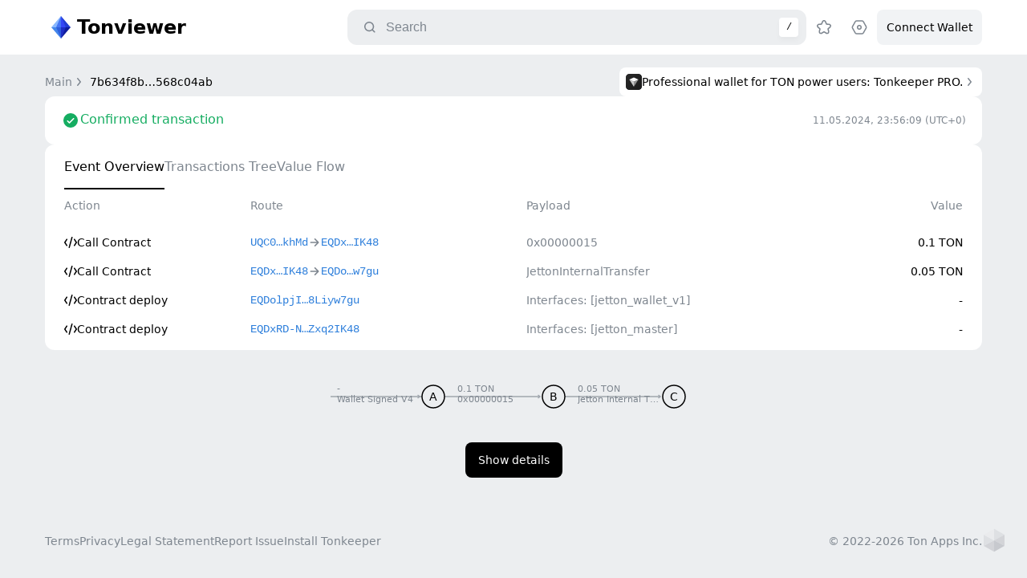

--- FILE ---
content_type: text/html; charset=utf-8
request_url: https://tonviewer.com/transaction/7b634f8b5a561d1e4f5e86737df86bf7ff64ba0de106a79d80511f46568c04ab
body_size: 25206
content:
<!DOCTYPE html><html class="light" lang="en"><head><meta charSet="utf-8" data-next-head=""/><meta name="viewport" content="width=device-width" data-next-head=""/><title data-next-head="">TON Explorer: Transaction · 7b63…04ab</title><meta name="description" content="TON Explorer: Track transactions, blocks, addresses, and smart contracts in real-time. A user-friendly tool for analyzing and monitoring activity on decentralized networks." data-next-head=""/><meta name="theme-color" content="#ffffff" data-next-head=""/><meta name="robots" content="noindex, nofollow" data-next-head=""/><meta name="google-site-verification" content="dm5SFYAnQWroULWdNGGH_ilLNNvYny2o-USPqkiWk6E" data-next-head=""/><link rel="apple-touch-icon" sizes="180x180" href="/apple-touch-icon.png" data-next-head=""/><link rel="icon" type="image/png" sizes="32x32" href="/favicon-32x32.png" data-next-head=""/><link rel="icon" type="image/png" sizes="16x16" href="/favicon-16x16.png" data-next-head=""/><link rel="manifest" href="/site.webmanifest" data-next-head=""/><link rel="mask-icon" href="/favicon.ico" data-next-head=""/><meta name="msapplication-TileColor" content="#da532c" data-next-head=""/><meta name="twitter:card" content="summary_large_image" data-next-head=""/><meta name="twitter:image" content="https://tonviewer.com/api/lpimage?data=[base64]" data-next-head=""/><meta property="og:title" content="TON Explorer: Transaction · 7b63…04ab" data-next-head=""/><meta property="og:type" content="website" data-next-head=""/><meta property="og:url" content="https://tonviewer.com/transaction/7b634f8b5a561d1e4f5e86737df86bf7ff64ba0de106a79d80511f46568c04ab" data-next-head=""/><meta property="og:image" content="https://tonviewer.com/api/lpimage?data=[base64]" data-next-head=""/><meta property="og:image:width" content="1440" data-vmid="og:image:width" data-next-head=""/><meta property="og:image:height" content="624" data-vmid="og:image:height" data-next-head=""/><meta name="keywords" content="TON explorer, TON blockchain explorer, blockchain viewer, TON transactions, blockchain transactions, TON blocks, blockchain blocks, TON explorer service, TON blockchain analysis, TON blockchain monitor, view TON transactions, cryptocurrency explorer, token explorer, TON cryptocurrency, Digital assets, Cryptocurrency tracking, Blockchain network, Blockchain platform, Cryptocurrency platform, Blockchain technology, TON network, TON blockchain network, Crypto explorer" data-next-head=""/><link rel="preload" href="/_next/static/css/cc18621734dc1deb.css" as="style"/><link rel="preload" href="/_next/static/css/25febb4eb7805b56.css" as="style"/><link rel="stylesheet" href="/_next/static/css/cc18621734dc1deb.css" data-n-g=""/><link rel="stylesheet" href="/_next/static/css/25febb4eb7805b56.css" data-n-p=""/><noscript data-n-css=""></noscript><script defer="" noModule="" src="/_next/static/chunks/polyfills-42372ed130431b0a.js"></script><script src="/_next/static/chunks/webpack-4b2885d9d087fd2a.js" defer=""></script><script src="/_next/static/chunks/framework-0907bc41f77e1d3c.js" defer=""></script><script src="/_next/static/chunks/main-d15e2afdb9c25e71.js" defer=""></script><script src="/_next/static/chunks/pages/_app-1fdfc9b16b11c137.js" defer=""></script><script src="/_next/static/chunks/7933-41727afc29e0af00.js" defer=""></script><script src="/_next/static/chunks/7891-f88ffe56d7bd5c38.js" defer=""></script><script src="/_next/static/chunks/9411-b7f0013e038ef45a.js" defer=""></script><script src="/_next/static/chunks/pages/transaction/%5Bvalue%5D-4d4ad8946dfba7c0.js" defer=""></script><script src="/_next/static/mlmVefhjdD0UlPVf74ykm/_buildManifest.js" defer=""></script><script src="/_next/static/mlmVefhjdD0UlPVf74ykm/_ssgManifest.js" defer=""></script></head><body><div id="__next"><div class="nbxr6o1" id="__notifier-container"></div><noscript><div><img src="https://mc.yandex.ru/watch/96241081" style="position:absolute;left:-9999px" alt=""/></div></noscript><div class="cdfkt4l"><div class="h1klfjoy"><div class="h1o5itdo"><a class="ldpypfq" href="/"><svg xmlns="http://www.w3.org/2000/svg" width="40" height="40" fill="none" viewBox="0 0 40 40"><path fill="#89B8FF" d="m11 20 9-14 9 14-9 14z"></path><path fill="#2E5FDC" d="M20 34V20h-7z"></path><path fill="#1D2DC6" d="M20 34V20h7z"></path><path fill="#4576F3" d="M20 20V6l-7 14z"></path><path fill="#3346F6" d="M20 20V6l7 14z"></path><path fill="#4486EB" d="M20 34 8 20h6z"></path><path fill="#89B8FF" d="M8 20 20 6l-6 14z"></path><path fill="#0F1D9D" d="M32 20 20 34l6-14z"></path><path fill="#213DD1" d="m20 6 12 14h-6z"></path></svg><div class="t1pr1sig title-text">Tonviewer</div></a><div class="aggx7el"><div class="s1u7fet2"><div class="s9sxnay s1xb63qm" tabindex="-1"><div class="icon-content i1cyemmh i1pyj45j" style="--size:16px;--icon-size:16px;--fill-color:var(--foregroundSecondary)"><svg xmlns="http://www.w3.org/2000/svg" width="16" height="16" fill="none" viewBox="0 0 16 16"><path fill="#000" fill-rule="evenodd" d="M11.694 7.097a4.597 4.597 0 1 1-9.194 0 4.597 4.597 0 0 1 9.194 0m-.849 4.809a6.097 6.097 0 1 1 1.06-1.06l2.472 2.47a.75.75 0 0 1-1.06 1.061z" clip-rule="evenodd"></path></svg></div><input class="b7attdf it4xgg4" placeholder="Search" autoComplete="off" value=""/><div class="larb31 t1ul7nup h3o2rb5">/</div></div></div><div class="b1prxqnb"><div class="a1qsnsfk sejl0cd"><div class="icon-content i1cyemmh" style="--size:24px;--icon-size:24px;--fill-color:var(--foregroundSecondary)"><svg xmlns="http://www.w3.org/2000/svg" width="24" height="24" fill="none" viewBox="0 0 24 24"><path fill="#000" fill-rule="evenodd" d="M16.5 11a5.5 5.5 0 1 1-11 0 5.5 5.5 0 0 1 11 0m-1.109 5.452a7 7 0 1 1 1.06-1.06l2.83 2.828a.75.75 0 1 1-1.061 1.06z" clip-rule="evenodd"></path></svg></div></div><div class="a1qsnsfk"><div class="icon-content i1cyemmh" style="--size:24px;--icon-size:24px;--fill-color:var(--foregroundSecondary)"><svg xmlns="http://www.w3.org/2000/svg" width="24" height="24" fill="none" viewBox="0 0 24 24"><path fill="#000" fill-rule="evenodd" d="m14.975 5.726.646 1.553.015.038.041.003 1.678.135.043.003c.423.034.808.065 1.114.108.28.039.732.113 1.144.36a2.76 2.76 0 0 1 1.122 3.452c-.188.442-.51.768-.714.964-.222.215-.515.466-.837.742l-.033.028-1.28 1.097-.031.027.01.04.39 1.639.01.042c.099.413.188.788.242 1.092.05.28.118.732.011 1.2a2.76 2.76 0 0 1-2.938 2.134c-.478-.043-.887-.248-1.137-.382a21 21 0 0 1-.965-.568l-.036-.023-1.435-.876-.035-.022-.035.022-1.435.876-.037.023a21 21 0 0 1-.964.568c-.25.134-.66.339-1.137.382a2.76 2.76 0 0 1-2.938-2.134c-.107-.468-.039-.92.01-1.2.055-.304.144-.68.243-1.092l.01-.043.39-1.639.01-.04-.031-.026-1.28-1.097-.033-.028a21 21 0 0 1-.837-.742c-.204-.197-.526-.522-.714-.964a2.76 2.76 0 0 1 1.122-3.452c.412-.247.864-.321 1.144-.36.306-.043.69-.074 1.114-.108l.043-.003 1.678-.135q.021 0 .04-.003l.016-.038.646-1.553.017-.04c.163-.393.311-.749.446-1.027.124-.255.335-.662.696-.978a2.76 2.76 0 0 1 3.632 0c.361.316.572.723.696.978.135.278.283.634.446 1.027zm-3.753-.857c-.208.182-.386.609-.74 1.462l-.646 1.554c-.105.251-.157.377-.23.481-.152.219-.373.38-.628.457-.121.037-.257.048-.529.07l-1.678.134c-.92.074-1.38.11-1.617.252a1.18 1.18 0 0 0-.481 1.48c.108.254.458.555 1.16 1.155l1.28 1.097c.206.178.31.266.386.368.161.212.245.472.24.738-.003.127-.034.26-.097.524l-.391 1.64c-.214.898-.321 1.347-.26 1.617.132.576.67.967 1.26.914.275-.025.669-.266 1.457-.747l1.435-.877c.232-.142.348-.213.468-.255.252-.088.526-.088.777 0 .12.041.237.113.47.255l1.434.877c.788.481 1.183.722 1.458.747a1.18 1.18 0 0 0 1.259-.914c.061-.27-.046-.72-.26-1.618l-.39-1.639c-.064-.265-.096-.397-.098-.524-.005-.266.079-.526.24-.739.076-.1.18-.19.387-.367l1.28-1.097c.7-.6 1.051-.9 1.16-1.155a1.18 1.18 0 0 0-.482-1.48c-.237-.141-.697-.178-1.617-.252l-1.678-.135c-.272-.021-.408-.032-.53-.07a1.18 1.18 0 0 1-.627-.456c-.073-.104-.125-.23-.23-.481l-.646-1.554c-.354-.853-.532-1.28-.74-1.462a1.18 1.18 0 0 0-1.556 0" clip-rule="evenodd"></path></svg></div></div><div class="a1qsnsfk"><div class="icon-content i1cyemmh" style="--size:24px;--icon-size:24px;--fill-color:var(--foregroundSecondary)"><svg xmlns="http://www.w3.org/2000/svg" width="24" height="24" fill="none" viewBox="0 0 24 24"><path fill="#000" fill-rule="evenodd" d="M8.668 4.75h6.663c.452 0 .868.244 1.09.637l3.376 6c.214.38.214.845 0 1.226l-3.376 6a1.25 1.25 0 0 1-1.09.637H8.668a1.25 1.25 0 0 1-1.09-.637l-3.375-6a1.25 1.25 0 0 1 0-1.226l3.376-6a1.25 1.25 0 0 1 1.09-.637m6.663-1.5H8.668a2.75 2.75 0 0 0-2.396 1.402l-3.376 6a2.75 2.75 0 0 0 0 2.697l3.376 6a2.75 2.75 0 0 0 2.396 1.401h6.663a2.75 2.75 0 0 0 2.397-1.401l3.376-6a2.75 2.75 0 0 0 0-2.697l-3.376-6a2.75 2.75 0 0 0-2.397-1.402M13.5 12a1.5 1.5 0 1 1-3 0 1.5 1.5 0 0 1 3 0m1.5 0a3 3 0 1 1-6 0 3 3 0 0 1 6 0" clip-rule="evenodd"></path></svg></div></div><div class="c9lj4pj loading"><div class="c1to331m loading"><div class="l1gmfwv5">Connect Wallet</div></div><div class="loader l1vj3r4e ld4fsff" style="--loaderSize:22;--loaderColor:var(--foregroundSecondary)"><svg width="22" height="22" viewBox="0 0 22 22" fill="none" xmlns="http://www.w3.org/2000/svg"><path d="M19.4796 5.70134C19.9485 5.40838 20.5705 5.54926 20.8197 6.04277C21.7627 7.91075 22.1565 10.0161 21.9437 12.1116C21.697 14.5403 20.6494 16.818 18.9659 18.5858C17.2824 20.3537 15.0586 21.5113 12.6449 21.8763C10.2311 22.2414 7.76452 21.7931 5.63354 20.6021C3.50256 19.4112 1.8283 17.5452 0.874446 15.298C-0.0794076 13.0509 -0.258652 10.5503 0.364943 8.19009C0.988539 5.82988 2.37954 3.74416 4.31887 2.26144C5.99219 0.98209 7.99168 0.214382 10.0768 0.0387934C10.6277 -0.00759631 11.0737 0.44842 11.0698 1.00124C11.0659 1.55407 10.6133 1.99332 10.0635 2.05086C8.42341 2.22248 6.85502 2.8425 5.53483 3.85186C3.94846 5.06473 2.81062 6.77084 2.30052 8.7015C1.79042 10.6322 1.93704 12.6776 2.7173 14.5158C3.49755 16.354 4.8671 17.8803 6.61024 18.8546C8.35338 19.8288 10.3711 20.1954 12.3455 19.8968C14.32 19.5982 16.139 18.6513 17.5161 17.2052C18.8932 15.7591 19.7501 13.896 19.9519 11.9093C20.1199 10.256 19.8261 8.59525 19.113 7.10844C18.8739 6.60998 19.0108 5.9943 19.4796 5.70134Z" fill="var(--loader-color)"></path></svg></div></div></div></div></div></div><div class="c1sl3usg"><div class="c5yjbo5"><div class="b79o33x"><div class="i15xgc4h"><a class="l1gmfwv5 i1yxgbh8" href="/"><div class="nygz236" style="overflow:visible">Main</div><div class="icon-content i1cyemmh" style="--size:16px;--icon-size:16px;--fill-color:var(--foregroundSecondary)"><svg xmlns="http://www.w3.org/2000/svg" width="16" height="16" fill="none" viewBox="0 0 16 16"><path fill="#000" fill-rule="evenodd" d="M6.273 3.171a.75.75 0 0 1 1.056.102l3.5 4.25a.75.75 0 0 1 0 .954l-3.5 4.25a.75.75 0 1 1-1.158-.954L9.278 8 6.171 4.227a.75.75 0 0 1 .102-1.056" clip-rule="evenodd"></path></svg></div></a><a class="l1gmfwv5 i1yxgbh8 active" href="/transaction/7b634f8b5a561d1e4f5e86737df86bf7ff64ba0de106a79d80511f46568c04ab"><div class="nygz236" style="overflow:hidden">7b634f8b…568c04ab</div></a></div><a target="_blank" class="bxia1r6" href="https://tonkeeper.com/pro?utm_source=tw_ban&amp;utm_medium=blog&amp;utm_campaign=tw_3"><div class="b1oiij9r"><div class="b12pa7y0"><svg xmlns="http://www.w3.org/2000/svg" width="54" height="54" fill="none" viewBox="0 0 54 54"><g clip-path="url(#clip0_21200_66385)"><rect width="54" height="54" fill="#10161F" rx="12"></rect><path fill="url(#paint0_linear_21200_66385)" d="M0 0h54v54H0z"></path><path fill="#fff" d="m26.998 26.045 15.273-6.921-15.273 24.102z" opacity="0.5"></path><path fill="#fff" d="m26.998 26.045-15.272-6.921 15.272 24.102z" opacity="0.75"></path><path fill="#fff" d="m26.998 26.045-15.272-6.92 15.272-6.92 15.273 6.92z"></path></g><defs><linearGradient id="paint0_linear_21200_66385" x1="0" x2="54" y1="0" y2="54" gradientUnits="userSpaceOnUse"><stop stop-color="#292929"></stop><stop offset="1" stop-color="#1A1A1A"></stop></linearGradient><clipPath id="clip0_21200_66385"><rect width="54" height="54" fill="#fff" rx="12"></rect></clipPath></defs></svg></div><div class="bdtytpm f7rf8ne">Professional wallet for TON power users: Tonkeeper PRO.</div></div><div class="icon-content i1cyemmh" style="--size:16px;--icon-size:16px;--fill-color:var(--foregroundSecondary)"><svg xmlns="http://www.w3.org/2000/svg" width="16" height="16" fill="none" viewBox="0 0 16 16"><path fill="#000" fill-rule="evenodd" d="M6.273 3.171a.75.75 0 0 1 1.056.102l3.5 4.25a.75.75 0 0 1 0 .954l-3.5 4.25a.75.75 0 1 1-1.158-.954L9.278 8 6.171 4.227a.75.75 0 0 1 .102-1.056" clip-rule="evenodd"></path></svg></div></a><div class="b14pvwqu"><div class="bfnyfxl"><svg xmlns="http://www.w3.org/2000/svg" width="54" height="54" fill="none" viewBox="0 0 54 54"><g clip-path="url(#clip0_21200_66385)"><rect width="54" height="54" fill="#10161F" rx="12"></rect><path fill="url(#paint0_linear_21200_66385)" d="M0 0h54v54H0z"></path><path fill="#fff" d="m26.998 26.045 15.273-6.921-15.273 24.102z" opacity="0.5"></path><path fill="#fff" d="m26.998 26.045-15.272-6.921 15.272 24.102z" opacity="0.75"></path><path fill="#fff" d="m26.998 26.045-15.272-6.92 15.272-6.92 15.273 6.92z"></path></g><defs><linearGradient id="paint0_linear_21200_66385" x1="0" x2="54" y1="0" y2="54" gradientUnits="userSpaceOnUse"><stop stop-color="#292929"></stop><stop offset="1" stop-color="#1A1A1A"></stop></linearGradient><clipPath id="clip0_21200_66385"><rect width="54" height="54" fill="#fff" rx="12"></rect></clipPath></defs></svg></div><div class="b19mtpg3"><div class="l1gmfwv5">Tonkeeper Pro</div><div class="bdtytpm">Professional wallet for TON power users: Tonkeeper PRO.</div><a target="_blank" class="ljsbwe2 bdtytpm f1u42rqi" href="https://tonkeeper.com/pro?utm_source=tw_ban&amp;utm_medium=blog&amp;utm_campaign=tw_3">Get Pro<!-- --> <div class="icon-content i1cyemmh" style="--size:16px;--icon-size:16px;--fill-color:var(--accentBlue)"><svg xmlns="http://www.w3.org/2000/svg" width="16" height="16" fill="none" viewBox="0 0 16 16"><path fill="#000" fill-rule="evenodd" d="M6.273 3.171a.75.75 0 0 1 1.056.102l3.5 4.25a.75.75 0 0 1 0 .954l-3.5 4.25a.75.75 0 1 1-1.158-.954L9.278 8 6.171 4.227a.75.75 0 0 1 .102-1.056" clip-rule="evenodd"></path></svg></div></a></div><div class="icon-content i1cyemmh action c1vnqrgx" style="--size:16px;--icon-size:16px;--fill-color:var(--foregroundSecondary)"><svg xmlns="http://www.w3.org/2000/svg" width="16" height="16" fill="none" viewBox="0 0 16 16"><path fill="#000" fill-rule="evenodd" d="M3.22 3.22a.75.75 0 0 1 1.06 0L8 6.94l3.72-3.72a.75.75 0 1 1 1.06 1.06L9.06 8l3.72 3.72a.75.75 0 1 1-1.06 1.06L8 9.06l-3.72 3.72a.75.75 0 0 1-1.06-1.06L6.94 8 3.22 4.28a.75.75 0 0 1 0-1.06" clip-rule="evenodd"></path></svg></div></div></div><div class="c1faixvl"><div class="b92fiuq"><div class="bi6nk91 success"><svg xmlns="http://www.w3.org/2000/svg" width="24" height="24" fill="none" viewBox="0 0 24 24"><circle id="Background" cx="12" cy="12" r="9" fill="#000"></circle><path id="Icon" fill="#fff" fill-rule="evenodd" d="M16.28 9.22a.75.75 0 0 1 0 1.06l-5.25 5.25a.75.75 0 0 1-1.06 0l-2.25-2.25a.75.75 0 1 1 1.06-1.06l1.72 1.72 4.72-4.72a.75.75 0 0 1 1.06 0" clip-rule="evenodd"></path></svg><div class="b1wmdsw7 success"><div class="l97f4zd bj2npno success">Confirmed transaction</div></div></div><div class="b1qs25iq b1dizyev"><div>11.05.2024, 23:56:09<!-- --> <!-- -->(UTC+0)</div></div></div><div class="cu67zr7"><div class="hvssgtr"><a class="l97f4zd h17jyzo1 active" href="/transaction/7b634f8b5a561d1e4f5e86737df86bf7ff64ba0de106a79d80511f46568c04ab"><h2>Event Overview</h2></a><a class="l97f4zd h17jyzo1" href="/transaction/7b634f8b5a561d1e4f5e86737df86bf7ff64ba0de106a79d80511f46568c04ab?section=trace"><h2>Transactions Tree</h2></a><a class="l97f4zd h17jyzo1" href="/transaction/7b634f8b5a561d1e4f5e86737df86bf7ff64ba0de106a79d80511f46568c04ab?section=valueFlow"><h2>Value Flow</h2></a></div><div class="c1al8pqr"><div class="t1rm0d5n"><div class="hugzryc"><div class="bdtytpm tzocdnt cgzr23m">Action</div><div class="bdtytpm tzocdnt cgzr23m">Route</div><div class="bdtytpm tzocdnt cgzr23m">Payload</div><div class="bdtytpm tzocdnt cgzr23m text-right">Value</div></div><div class="a18opxn8"><div class="an98vl5 action-row-bd135f9a074ca708ec68c8ebc0121fce8427889eb1204e1a4eafc6d723d4e076"><div class="a1ckey5r"><div class="l1gmfwv5 avvnacg a18oxtqf"><div class="icon-content i1cyemmh" style="--size:16px;--icon-size:16px;--fill-color:var(--foregroundPrimary)"><svg xmlns="http://www.w3.org/2000/svg" width="16" height="16" fill="none" viewBox="0 0 16 16"><path fill="#000" d="M10.472 1.952a.75.75 0 1 0-1.444-.404l-3.5 12.5a.75.75 0 0 0 1.444.404zM3.666 3.626a.75.75 0 0 1 .208 1.04L1.651 8l2.223 3.334a.75.75 0 1 1-1.248.832l-2.5-3.75a.75.75 0 0 1 0-.832l2.5-3.75a.75.75 0 0 1 1.04-.208M12.334 3.626a.75.75 0 0 0-.208 1.04L14.349 8l-2.223 3.334a.75.75 0 1 0 1.248.832l2.5-3.75a.75.75 0 0 0 0-.832l-2.5-3.75a.75.75 0 0 0-1.04-.208"></path></svg></div><div class="nygz236 text">Call Contract</div></div><div class="avvnacg aqdt9nj other"><div class="action-address a13481hl 0:b49c1d9fa2835d886ff4ff32aa67ee31af1cf83bb06d0797f52ea7e8a899ae92 other"><a class="l1gmfwv5 t1ul7nup a1vxorli absolute-copy" href="/UQC0nB2fooNdiG_0_zKqZ-4xrxz4O7BtB5f1LqfoqJmukhMd"><span class="nygz236">UQC0…khMd</span><div class="icon-content i1cyemmh action copy-icon" style="--size:16px;--icon-size:16px;--fill-color:var(--foregroundSecondary)"><svg xmlns="http://www.w3.org/2000/svg" width="16" height="16" fill="none" viewBox="0 0 16 16"><path fill="#000" fill-rule="evenodd" d="M6.5 5h.1c1.54 0 2.31 0 2.898.3A2.75 2.75 0 0 1 10.7 6.502c.3.588.3 1.358.3 2.898v.1h.5c.7 0 1.05 0 1.318-.136a1.25 1.25 0 0 0 .546-.547C13.5 8.55 13.5 8.2 13.5 7.5v-3c0-.7 0-1.05-.136-1.317a1.25 1.25 0 0 0-.546-.547C12.55 2.5 12.2 2.5 11.5 2.5h-3c-.7 0-1.05 0-1.317.136a1.25 1.25 0 0 0-.547.547C6.5 3.45 6.5 3.8 6.5 4.5zm4.5 6c-.002 1.278-.027 1.963-.3 2.499A2.75 2.75 0 0 1 9.498 14.7C8.91 15 8.14 15 6.6 15H5.4c-1.54 0-2.31 0-2.898-.3A2.75 2.75 0 0 1 1.3 13.5C1 12.91 1 12.14 1 10.6V9.4c0-1.54 0-2.31.3-2.898A2.75 2.75 0 0 1 2.502 5.3C3.037 5.027 3.722 5.002 5 5c.002-1.278.027-1.963.3-2.498A2.75 2.75 0 0 1 6.502 1.3C7.09 1 7.86 1 9.4 1h1.2c1.54 0 2.31 0 2.899.3A2.75 2.75 0 0 1 14.7 2.502c.3.588.3 1.358.3 2.898v1.2c0 1.54 0 2.31-.3 2.898A2.75 2.75 0 0 1 13.5 10.7c-.536.273-1.22.298-2.5.3M2.5 8.5c0-.7 0-1.05.136-1.317a1.25 1.25 0 0 1 .547-.547C3.45 6.5 3.8 6.5 4.5 6.5h3c.7 0 1.05 0 1.317.136.236.12.427.311.547.547C9.5 7.45 9.5 7.8 9.5 8.5v3c0 .7 0 1.05-.136 1.318a1.25 1.25 0 0 1-.547.546C8.55 13.5 8.2 13.5 7.5 13.5h-3c-.7 0-1.05 0-1.317-.136a1.25 1.25 0 0 1-.547-.546C2.5 12.55 2.5 12.2 2.5 11.5z" clip-rule="evenodd"></path><path fill="#000" fill-rule="evenodd" d="M11 11c-.002 1.278-.027 1.963-.3 2.499A2.75 2.75 0 0 1 9.498 14.7C8.91 15 8.14 15 6.6 15H5.4c-1.54 0-2.31 0-2.898-.3A2.75 2.75 0 0 1 1.3 13.5C1 12.91 1 12.14 1 10.6V9.4c0-1.54 0-2.31.3-2.898A2.75 2.75 0 0 1 2.502 5.3C3.037 5.027 3.722 5.002 5 5c.002-1.278.027-1.963.3-2.498A2.75 2.75 0 0 1 6.502 1.3C7.09 1 7.86 1 9.4 1h1.2c1.54 0 2.31 0 2.899.3A2.75 2.75 0 0 1 14.7 2.502c.3.588.3 1.358.3 2.898v1.2c0 1.54 0 2.31-.3 2.898A2.75 2.75 0 0 1 13.5 10.7c-.536.273-1.22.298-2.5.3M6.5 5h.1c1.54 0 2.31 0 2.898.3A2.75 2.75 0 0 1 10.7 6.502c.3.588.3 1.358.3 2.898v.1h.5c.7 0 1.05 0 1.318-.136a1.25 1.25 0 0 0 .546-.547C13.5 8.55 13.5 8.2 13.5 7.5v-3c0-.7 0-1.05-.136-1.317a1.25 1.25 0 0 0-.546-.547C12.55 2.5 12.2 2.5 11.5 2.5h-3c-.7 0-1.05 0-1.317.136a1.25 1.25 0 0 0-.547.547C6.5 3.45 6.5 3.8 6.5 4.5zm-4 3.5c0-.7 0-1.05.136-1.317a1.25 1.25 0 0 1 .547-.547C3.45 6.5 3.8 6.5 4.5 6.5h3c.7 0 1.05 0 1.317.136.236.12.427.311.547.547C9.5 7.45 9.5 7.8 9.5 8.5v3c0 .7 0 1.05-.136 1.318a1.25 1.25 0 0 1-.547.546C8.55 13.5 8.2 13.5 7.5 13.5h-3c-.7 0-1.05 0-1.317-.136a1.25 1.25 0 0 1-.547-.546C2.5 12.55 2.5 12.2 2.5 11.5z" clip-rule="evenodd"></path></svg></div></a></div><div class="icon-content i1cyemmh" style="--size:16px;--icon-size:16px;--fill-color:var(--foregroundSecondary)"><svg xmlns="http://www.w3.org/2000/svg" width="16" height="16" fill="none" viewBox="0 0 16 16"><path fill="#000" fill-rule="evenodd" d="M7.97 3.22a.75.75 0 0 1 1.06 0l4.25 4.25a.75.75 0 0 1 0 1.06l-4.25 4.25a.75.75 0 0 1-1.06-1.06l2.97-2.97H3.25a.75.75 0 0 1 0-1.5h7.69L7.97 4.28a.75.75 0 0 1 0-1.06" clip-rule="evenodd"></path></svg></div><div class="action-address a13481hl 0:f1443f8d5f4c6db2eda2774b6e7d92ddc4136888a9338c042a061eb9671ab620 other"><a class="l1gmfwv5 t1ul7nup a1vxorli absolute-copy" href="/EQDxRD-NX0xtsu2id0tufZLdxBNoiKkzjAQqBh65Zxq2IK48"><span class="nygz236">EQDx…IK48</span><div class="icon-content i1cyemmh action copy-icon" style="--size:16px;--icon-size:16px;--fill-color:var(--foregroundSecondary)"><svg xmlns="http://www.w3.org/2000/svg" width="16" height="16" fill="none" viewBox="0 0 16 16"><path fill="#000" fill-rule="evenodd" d="M6.5 5h.1c1.54 0 2.31 0 2.898.3A2.75 2.75 0 0 1 10.7 6.502c.3.588.3 1.358.3 2.898v.1h.5c.7 0 1.05 0 1.318-.136a1.25 1.25 0 0 0 .546-.547C13.5 8.55 13.5 8.2 13.5 7.5v-3c0-.7 0-1.05-.136-1.317a1.25 1.25 0 0 0-.546-.547C12.55 2.5 12.2 2.5 11.5 2.5h-3c-.7 0-1.05 0-1.317.136a1.25 1.25 0 0 0-.547.547C6.5 3.45 6.5 3.8 6.5 4.5zm4.5 6c-.002 1.278-.027 1.963-.3 2.499A2.75 2.75 0 0 1 9.498 14.7C8.91 15 8.14 15 6.6 15H5.4c-1.54 0-2.31 0-2.898-.3A2.75 2.75 0 0 1 1.3 13.5C1 12.91 1 12.14 1 10.6V9.4c0-1.54 0-2.31.3-2.898A2.75 2.75 0 0 1 2.502 5.3C3.037 5.027 3.722 5.002 5 5c.002-1.278.027-1.963.3-2.498A2.75 2.75 0 0 1 6.502 1.3C7.09 1 7.86 1 9.4 1h1.2c1.54 0 2.31 0 2.899.3A2.75 2.75 0 0 1 14.7 2.502c.3.588.3 1.358.3 2.898v1.2c0 1.54 0 2.31-.3 2.898A2.75 2.75 0 0 1 13.5 10.7c-.536.273-1.22.298-2.5.3M2.5 8.5c0-.7 0-1.05.136-1.317a1.25 1.25 0 0 1 .547-.547C3.45 6.5 3.8 6.5 4.5 6.5h3c.7 0 1.05 0 1.317.136.236.12.427.311.547.547C9.5 7.45 9.5 7.8 9.5 8.5v3c0 .7 0 1.05-.136 1.318a1.25 1.25 0 0 1-.547.546C8.55 13.5 8.2 13.5 7.5 13.5h-3c-.7 0-1.05 0-1.317-.136a1.25 1.25 0 0 1-.547-.546C2.5 12.55 2.5 12.2 2.5 11.5z" clip-rule="evenodd"></path><path fill="#000" fill-rule="evenodd" d="M11 11c-.002 1.278-.027 1.963-.3 2.499A2.75 2.75 0 0 1 9.498 14.7C8.91 15 8.14 15 6.6 15H5.4c-1.54 0-2.31 0-2.898-.3A2.75 2.75 0 0 1 1.3 13.5C1 12.91 1 12.14 1 10.6V9.4c0-1.54 0-2.31.3-2.898A2.75 2.75 0 0 1 2.502 5.3C3.037 5.027 3.722 5.002 5 5c.002-1.278.027-1.963.3-2.498A2.75 2.75 0 0 1 6.502 1.3C7.09 1 7.86 1 9.4 1h1.2c1.54 0 2.31 0 2.899.3A2.75 2.75 0 0 1 14.7 2.502c.3.588.3 1.358.3 2.898v1.2c0 1.54 0 2.31-.3 2.898A2.75 2.75 0 0 1 13.5 10.7c-.536.273-1.22.298-2.5.3M6.5 5h.1c1.54 0 2.31 0 2.898.3A2.75 2.75 0 0 1 10.7 6.502c.3.588.3 1.358.3 2.898v.1h.5c.7 0 1.05 0 1.318-.136a1.25 1.25 0 0 0 .546-.547C13.5 8.55 13.5 8.2 13.5 7.5v-3c0-.7 0-1.05-.136-1.317a1.25 1.25 0 0 0-.546-.547C12.55 2.5 12.2 2.5 11.5 2.5h-3c-.7 0-1.05 0-1.317.136a1.25 1.25 0 0 0-.547.547C6.5 3.45 6.5 3.8 6.5 4.5zm-4 3.5c0-.7 0-1.05.136-1.317a1.25 1.25 0 0 1 .547-.547C3.45 6.5 3.8 6.5 4.5 6.5h3c.7 0 1.05 0 1.317.136.236.12.427.311.547.547C9.5 7.45 9.5 7.8 9.5 8.5v3c0 .7 0 1.05-.136 1.318a1.25 1.25 0 0 1-.547.546C8.55 13.5 8.2 13.5 7.5 13.5h-3c-.7 0-1.05 0-1.317-.136a1.25 1.25 0 0 1-.547-.546C2.5 12.55 2.5 12.2 2.5 11.5z" clip-rule="evenodd"></path></svg></div></a></div></div><div class="avvnacg alergog operation"><div class="bdtytpm nygz236 a1kyw8os">0x00000015</div></div><div class="avvnacg aierrra transfer"><div class="l1gmfwv5 nygz236 a1cosnym static">0.1 TON</div></div></div></div><div class="an98vl5 action-row-03ec1523ae320acdf6e93c108ef960bc42a1707671aaea0a3c2ae0105dcdfedb"><div class="a1ckey5r"><div class="l1gmfwv5 avvnacg a18oxtqf"><div class="icon-content i1cyemmh" style="--size:16px;--icon-size:16px;--fill-color:var(--foregroundPrimary)"><svg xmlns="http://www.w3.org/2000/svg" width="16" height="16" fill="none" viewBox="0 0 16 16"><path fill="#000" d="M10.472 1.952a.75.75 0 1 0-1.444-.404l-3.5 12.5a.75.75 0 0 0 1.444.404zM3.666 3.626a.75.75 0 0 1 .208 1.04L1.651 8l2.223 3.334a.75.75 0 1 1-1.248.832l-2.5-3.75a.75.75 0 0 1 0-.832l2.5-3.75a.75.75 0 0 1 1.04-.208M12.334 3.626a.75.75 0 0 0-.208 1.04L14.349 8l-2.223 3.334a.75.75 0 1 0 1.248.832l2.5-3.75a.75.75 0 0 0 0-.832l-2.5-3.75a.75.75 0 0 0-1.04-.208"></path></svg></div><div class="nygz236 text">Call Contract</div></div><div class="avvnacg aqdt9nj other"><div class="action-address a13481hl 0:f1443f8d5f4c6db2eda2774b6e7d92ddc4136888a9338c042a061eb9671ab620 other"><a class="l1gmfwv5 t1ul7nup a1vxorli absolute-copy" href="/EQDxRD-NX0xtsu2id0tufZLdxBNoiKkzjAQqBh65Zxq2IK48"><span class="nygz236">EQDx…IK48</span><div class="icon-content i1cyemmh action copy-icon" style="--size:16px;--icon-size:16px;--fill-color:var(--foregroundSecondary)"><svg xmlns="http://www.w3.org/2000/svg" width="16" height="16" fill="none" viewBox="0 0 16 16"><path fill="#000" fill-rule="evenodd" d="M6.5 5h.1c1.54 0 2.31 0 2.898.3A2.75 2.75 0 0 1 10.7 6.502c.3.588.3 1.358.3 2.898v.1h.5c.7 0 1.05 0 1.318-.136a1.25 1.25 0 0 0 .546-.547C13.5 8.55 13.5 8.2 13.5 7.5v-3c0-.7 0-1.05-.136-1.317a1.25 1.25 0 0 0-.546-.547C12.55 2.5 12.2 2.5 11.5 2.5h-3c-.7 0-1.05 0-1.317.136a1.25 1.25 0 0 0-.547.547C6.5 3.45 6.5 3.8 6.5 4.5zm4.5 6c-.002 1.278-.027 1.963-.3 2.499A2.75 2.75 0 0 1 9.498 14.7C8.91 15 8.14 15 6.6 15H5.4c-1.54 0-2.31 0-2.898-.3A2.75 2.75 0 0 1 1.3 13.5C1 12.91 1 12.14 1 10.6V9.4c0-1.54 0-2.31.3-2.898A2.75 2.75 0 0 1 2.502 5.3C3.037 5.027 3.722 5.002 5 5c.002-1.278.027-1.963.3-2.498A2.75 2.75 0 0 1 6.502 1.3C7.09 1 7.86 1 9.4 1h1.2c1.54 0 2.31 0 2.899.3A2.75 2.75 0 0 1 14.7 2.502c.3.588.3 1.358.3 2.898v1.2c0 1.54 0 2.31-.3 2.898A2.75 2.75 0 0 1 13.5 10.7c-.536.273-1.22.298-2.5.3M2.5 8.5c0-.7 0-1.05.136-1.317a1.25 1.25 0 0 1 .547-.547C3.45 6.5 3.8 6.5 4.5 6.5h3c.7 0 1.05 0 1.317.136.236.12.427.311.547.547C9.5 7.45 9.5 7.8 9.5 8.5v3c0 .7 0 1.05-.136 1.318a1.25 1.25 0 0 1-.547.546C8.55 13.5 8.2 13.5 7.5 13.5h-3c-.7 0-1.05 0-1.317-.136a1.25 1.25 0 0 1-.547-.546C2.5 12.55 2.5 12.2 2.5 11.5z" clip-rule="evenodd"></path><path fill="#000" fill-rule="evenodd" d="M11 11c-.002 1.278-.027 1.963-.3 2.499A2.75 2.75 0 0 1 9.498 14.7C8.91 15 8.14 15 6.6 15H5.4c-1.54 0-2.31 0-2.898-.3A2.75 2.75 0 0 1 1.3 13.5C1 12.91 1 12.14 1 10.6V9.4c0-1.54 0-2.31.3-2.898A2.75 2.75 0 0 1 2.502 5.3C3.037 5.027 3.722 5.002 5 5c.002-1.278.027-1.963.3-2.498A2.75 2.75 0 0 1 6.502 1.3C7.09 1 7.86 1 9.4 1h1.2c1.54 0 2.31 0 2.899.3A2.75 2.75 0 0 1 14.7 2.502c.3.588.3 1.358.3 2.898v1.2c0 1.54 0 2.31-.3 2.898A2.75 2.75 0 0 1 13.5 10.7c-.536.273-1.22.298-2.5.3M6.5 5h.1c1.54 0 2.31 0 2.898.3A2.75 2.75 0 0 1 10.7 6.502c.3.588.3 1.358.3 2.898v.1h.5c.7 0 1.05 0 1.318-.136a1.25 1.25 0 0 0 .546-.547C13.5 8.55 13.5 8.2 13.5 7.5v-3c0-.7 0-1.05-.136-1.317a1.25 1.25 0 0 0-.546-.547C12.55 2.5 12.2 2.5 11.5 2.5h-3c-.7 0-1.05 0-1.317.136a1.25 1.25 0 0 0-.547.547C6.5 3.45 6.5 3.8 6.5 4.5zm-4 3.5c0-.7 0-1.05.136-1.317a1.25 1.25 0 0 1 .547-.547C3.45 6.5 3.8 6.5 4.5 6.5h3c.7 0 1.05 0 1.317.136.236.12.427.311.547.547C9.5 7.45 9.5 7.8 9.5 8.5v3c0 .7 0 1.05-.136 1.318a1.25 1.25 0 0 1-.547.546C8.55 13.5 8.2 13.5 7.5 13.5h-3c-.7 0-1.05 0-1.317-.136a1.25 1.25 0 0 1-.547-.546C2.5 12.55 2.5 12.2 2.5 11.5z" clip-rule="evenodd"></path></svg></div></a></div><div class="icon-content i1cyemmh" style="--size:16px;--icon-size:16px;--fill-color:var(--foregroundSecondary)"><svg xmlns="http://www.w3.org/2000/svg" width="16" height="16" fill="none" viewBox="0 0 16 16"><path fill="#000" fill-rule="evenodd" d="M7.97 3.22a.75.75 0 0 1 1.06 0l4.25 4.25a.75.75 0 0 1 0 1.06l-4.25 4.25a.75.75 0 0 1-1.06-1.06l2.97-2.97H3.25a.75.75 0 0 1 0-1.5h7.69L7.97 4.28a.75.75 0 0 1 0-1.06" clip-rule="evenodd"></path></svg></div><div class="action-address a13481hl 0:e89698c88ddf58bf1a3d77a8b7950ad10c591666d5271d023c536020f0b8b2c3 other"><a class="l1gmfwv5 t1ul7nup a1vxorli absolute-copy" href="/EQDolpjIjd9Yvxo9d6i3lQrRDFkWZtUnHQI8U2Ag8Liyw7gu"><span class="nygz236">EQDo…w7gu</span><div class="icon-content i1cyemmh action copy-icon" style="--size:16px;--icon-size:16px;--fill-color:var(--foregroundSecondary)"><svg xmlns="http://www.w3.org/2000/svg" width="16" height="16" fill="none" viewBox="0 0 16 16"><path fill="#000" fill-rule="evenodd" d="M6.5 5h.1c1.54 0 2.31 0 2.898.3A2.75 2.75 0 0 1 10.7 6.502c.3.588.3 1.358.3 2.898v.1h.5c.7 0 1.05 0 1.318-.136a1.25 1.25 0 0 0 .546-.547C13.5 8.55 13.5 8.2 13.5 7.5v-3c0-.7 0-1.05-.136-1.317a1.25 1.25 0 0 0-.546-.547C12.55 2.5 12.2 2.5 11.5 2.5h-3c-.7 0-1.05 0-1.317.136a1.25 1.25 0 0 0-.547.547C6.5 3.45 6.5 3.8 6.5 4.5zm4.5 6c-.002 1.278-.027 1.963-.3 2.499A2.75 2.75 0 0 1 9.498 14.7C8.91 15 8.14 15 6.6 15H5.4c-1.54 0-2.31 0-2.898-.3A2.75 2.75 0 0 1 1.3 13.5C1 12.91 1 12.14 1 10.6V9.4c0-1.54 0-2.31.3-2.898A2.75 2.75 0 0 1 2.502 5.3C3.037 5.027 3.722 5.002 5 5c.002-1.278.027-1.963.3-2.498A2.75 2.75 0 0 1 6.502 1.3C7.09 1 7.86 1 9.4 1h1.2c1.54 0 2.31 0 2.899.3A2.75 2.75 0 0 1 14.7 2.502c.3.588.3 1.358.3 2.898v1.2c0 1.54 0 2.31-.3 2.898A2.75 2.75 0 0 1 13.5 10.7c-.536.273-1.22.298-2.5.3M2.5 8.5c0-.7 0-1.05.136-1.317a1.25 1.25 0 0 1 .547-.547C3.45 6.5 3.8 6.5 4.5 6.5h3c.7 0 1.05 0 1.317.136.236.12.427.311.547.547C9.5 7.45 9.5 7.8 9.5 8.5v3c0 .7 0 1.05-.136 1.318a1.25 1.25 0 0 1-.547.546C8.55 13.5 8.2 13.5 7.5 13.5h-3c-.7 0-1.05 0-1.317-.136a1.25 1.25 0 0 1-.547-.546C2.5 12.55 2.5 12.2 2.5 11.5z" clip-rule="evenodd"></path><path fill="#000" fill-rule="evenodd" d="M11 11c-.002 1.278-.027 1.963-.3 2.499A2.75 2.75 0 0 1 9.498 14.7C8.91 15 8.14 15 6.6 15H5.4c-1.54 0-2.31 0-2.898-.3A2.75 2.75 0 0 1 1.3 13.5C1 12.91 1 12.14 1 10.6V9.4c0-1.54 0-2.31.3-2.898A2.75 2.75 0 0 1 2.502 5.3C3.037 5.027 3.722 5.002 5 5c.002-1.278.027-1.963.3-2.498A2.75 2.75 0 0 1 6.502 1.3C7.09 1 7.86 1 9.4 1h1.2c1.54 0 2.31 0 2.899.3A2.75 2.75 0 0 1 14.7 2.502c.3.588.3 1.358.3 2.898v1.2c0 1.54 0 2.31-.3 2.898A2.75 2.75 0 0 1 13.5 10.7c-.536.273-1.22.298-2.5.3M6.5 5h.1c1.54 0 2.31 0 2.898.3A2.75 2.75 0 0 1 10.7 6.502c.3.588.3 1.358.3 2.898v.1h.5c.7 0 1.05 0 1.318-.136a1.25 1.25 0 0 0 .546-.547C13.5 8.55 13.5 8.2 13.5 7.5v-3c0-.7 0-1.05-.136-1.317a1.25 1.25 0 0 0-.546-.547C12.55 2.5 12.2 2.5 11.5 2.5h-3c-.7 0-1.05 0-1.317.136a1.25 1.25 0 0 0-.547.547C6.5 3.45 6.5 3.8 6.5 4.5zm-4 3.5c0-.7 0-1.05.136-1.317a1.25 1.25 0 0 1 .547-.547C3.45 6.5 3.8 6.5 4.5 6.5h3c.7 0 1.05 0 1.317.136.236.12.427.311.547.547C9.5 7.45 9.5 7.8 9.5 8.5v3c0 .7 0 1.05-.136 1.318a1.25 1.25 0 0 1-.547.546C8.55 13.5 8.2 13.5 7.5 13.5h-3c-.7 0-1.05 0-1.317-.136a1.25 1.25 0 0 1-.547-.546C2.5 12.55 2.5 12.2 2.5 11.5z" clip-rule="evenodd"></path></svg></div></a></div></div><div class="avvnacg alergog operation"><div class="bdtytpm nygz236 a1kyw8os">JettonInternalTransfer</div></div><div class="avvnacg aierrra transfer"><div class="l1gmfwv5 nygz236 a1cosnym static">0.05 TON</div></div></div></div><div class="an98vl5 action-row-03ec1523ae320acdf6e93c108ef960bc42a1707671aaea0a3c2ae0105dcdfedb"><div class="a1ckey5r"><div class="l1gmfwv5 avvnacg a18oxtqf"><div class="icon-content i1cyemmh" style="--size:16px;--icon-size:16px;--fill-color:var(--foregroundPrimary)"><svg xmlns="http://www.w3.org/2000/svg" width="16" height="16" fill="none" viewBox="0 0 16 16"><path fill="#000" d="M10.472 1.952a.75.75 0 1 0-1.444-.404l-3.5 12.5a.75.75 0 0 0 1.444.404zM3.666 3.626a.75.75 0 0 1 .208 1.04L1.651 8l2.223 3.334a.75.75 0 1 1-1.248.832l-2.5-3.75a.75.75 0 0 1 0-.832l2.5-3.75a.75.75 0 0 1 1.04-.208M12.334 3.626a.75.75 0 0 0-.208 1.04L14.349 8l-2.223 3.334a.75.75 0 1 0 1.248.832l2.5-3.75a.75.75 0 0 0 0-.832l-2.5-3.75a.75.75 0 0 0-1.04-.208"></path></svg></div><div class="nygz236 text">Contract deploy</div></div><div class="avvnacg aqdt9nj simple"><div class="action-address a13481hl 0:e89698c88ddf58bf1a3d77a8b7950ad10c591666d5271d023c536020f0b8b2c3 simple"><a class="l1gmfwv5 t1ul7nup a1vxorli absolute-copy" href="/EQDolpjIjd9Yvxo9d6i3lQrRDFkWZtUnHQI8U2Ag8Liyw7gu"><span class="nygz236">EQDolpjI…8Liyw7gu</span><div class="icon-content i1cyemmh action copy-icon" style="--size:16px;--icon-size:16px;--fill-color:var(--foregroundSecondary)"><svg xmlns="http://www.w3.org/2000/svg" width="16" height="16" fill="none" viewBox="0 0 16 16"><path fill="#000" fill-rule="evenodd" d="M6.5 5h.1c1.54 0 2.31 0 2.898.3A2.75 2.75 0 0 1 10.7 6.502c.3.588.3 1.358.3 2.898v.1h.5c.7 0 1.05 0 1.318-.136a1.25 1.25 0 0 0 .546-.547C13.5 8.55 13.5 8.2 13.5 7.5v-3c0-.7 0-1.05-.136-1.317a1.25 1.25 0 0 0-.546-.547C12.55 2.5 12.2 2.5 11.5 2.5h-3c-.7 0-1.05 0-1.317.136a1.25 1.25 0 0 0-.547.547C6.5 3.45 6.5 3.8 6.5 4.5zm4.5 6c-.002 1.278-.027 1.963-.3 2.499A2.75 2.75 0 0 1 9.498 14.7C8.91 15 8.14 15 6.6 15H5.4c-1.54 0-2.31 0-2.898-.3A2.75 2.75 0 0 1 1.3 13.5C1 12.91 1 12.14 1 10.6V9.4c0-1.54 0-2.31.3-2.898A2.75 2.75 0 0 1 2.502 5.3C3.037 5.027 3.722 5.002 5 5c.002-1.278.027-1.963.3-2.498A2.75 2.75 0 0 1 6.502 1.3C7.09 1 7.86 1 9.4 1h1.2c1.54 0 2.31 0 2.899.3A2.75 2.75 0 0 1 14.7 2.502c.3.588.3 1.358.3 2.898v1.2c0 1.54 0 2.31-.3 2.898A2.75 2.75 0 0 1 13.5 10.7c-.536.273-1.22.298-2.5.3M2.5 8.5c0-.7 0-1.05.136-1.317a1.25 1.25 0 0 1 .547-.547C3.45 6.5 3.8 6.5 4.5 6.5h3c.7 0 1.05 0 1.317.136.236.12.427.311.547.547C9.5 7.45 9.5 7.8 9.5 8.5v3c0 .7 0 1.05-.136 1.318a1.25 1.25 0 0 1-.547.546C8.55 13.5 8.2 13.5 7.5 13.5h-3c-.7 0-1.05 0-1.317-.136a1.25 1.25 0 0 1-.547-.546C2.5 12.55 2.5 12.2 2.5 11.5z" clip-rule="evenodd"></path><path fill="#000" fill-rule="evenodd" d="M11 11c-.002 1.278-.027 1.963-.3 2.499A2.75 2.75 0 0 1 9.498 14.7C8.91 15 8.14 15 6.6 15H5.4c-1.54 0-2.31 0-2.898-.3A2.75 2.75 0 0 1 1.3 13.5C1 12.91 1 12.14 1 10.6V9.4c0-1.54 0-2.31.3-2.898A2.75 2.75 0 0 1 2.502 5.3C3.037 5.027 3.722 5.002 5 5c.002-1.278.027-1.963.3-2.498A2.75 2.75 0 0 1 6.502 1.3C7.09 1 7.86 1 9.4 1h1.2c1.54 0 2.31 0 2.899.3A2.75 2.75 0 0 1 14.7 2.502c.3.588.3 1.358.3 2.898v1.2c0 1.54 0 2.31-.3 2.898A2.75 2.75 0 0 1 13.5 10.7c-.536.273-1.22.298-2.5.3M6.5 5h.1c1.54 0 2.31 0 2.898.3A2.75 2.75 0 0 1 10.7 6.502c.3.588.3 1.358.3 2.898v.1h.5c.7 0 1.05 0 1.318-.136a1.25 1.25 0 0 0 .546-.547C13.5 8.55 13.5 8.2 13.5 7.5v-3c0-.7 0-1.05-.136-1.317a1.25 1.25 0 0 0-.546-.547C12.55 2.5 12.2 2.5 11.5 2.5h-3c-.7 0-1.05 0-1.317.136a1.25 1.25 0 0 0-.547.547C6.5 3.45 6.5 3.8 6.5 4.5zm-4 3.5c0-.7 0-1.05.136-1.317a1.25 1.25 0 0 1 .547-.547C3.45 6.5 3.8 6.5 4.5 6.5h3c.7 0 1.05 0 1.317.136.236.12.427.311.547.547C9.5 7.45 9.5 7.8 9.5 8.5v3c0 .7 0 1.05-.136 1.318a1.25 1.25 0 0 1-.547.546C8.55 13.5 8.2 13.5 7.5 13.5h-3c-.7 0-1.05 0-1.317-.136a1.25 1.25 0 0 1-.547-.546C2.5 12.55 2.5 12.2 2.5 11.5z" clip-rule="evenodd"></path></svg></div></a></div></div><div class="avvnacg alergog operation"><div class="bdtytpm nygz236 a1kyw8os">Interfaces: [jetton_wallet_v1]</div></div><div class="avvnacg aierrra transfer"><div class="l1gmfwv5 nygz236 a1cosnym static">- </div></div></div></div><div class="an98vl5 action-row-bd135f9a074ca708ec68c8ebc0121fce8427889eb1204e1a4eafc6d723d4e076"><div class="a1ckey5r"><div class="l1gmfwv5 avvnacg a18oxtqf"><div class="icon-content i1cyemmh" style="--size:16px;--icon-size:16px;--fill-color:var(--foregroundPrimary)"><svg xmlns="http://www.w3.org/2000/svg" width="16" height="16" fill="none" viewBox="0 0 16 16"><path fill="#000" d="M10.472 1.952a.75.75 0 1 0-1.444-.404l-3.5 12.5a.75.75 0 0 0 1.444.404zM3.666 3.626a.75.75 0 0 1 .208 1.04L1.651 8l2.223 3.334a.75.75 0 1 1-1.248.832l-2.5-3.75a.75.75 0 0 1 0-.832l2.5-3.75a.75.75 0 0 1 1.04-.208M12.334 3.626a.75.75 0 0 0-.208 1.04L14.349 8l-2.223 3.334a.75.75 0 1 0 1.248.832l2.5-3.75a.75.75 0 0 0 0-.832l-2.5-3.75a.75.75 0 0 0-1.04-.208"></path></svg></div><div class="nygz236 text">Contract deploy</div></div><div class="avvnacg aqdt9nj simple"><div class="action-address a13481hl 0:f1443f8d5f4c6db2eda2774b6e7d92ddc4136888a9338c042a061eb9671ab620 simple"><a class="l1gmfwv5 t1ul7nup a1vxorli absolute-copy" href="/EQDxRD-NX0xtsu2id0tufZLdxBNoiKkzjAQqBh65Zxq2IK48"><span class="nygz236">EQDxRD-N…Zxq2IK48</span><div class="icon-content i1cyemmh action copy-icon" style="--size:16px;--icon-size:16px;--fill-color:var(--foregroundSecondary)"><svg xmlns="http://www.w3.org/2000/svg" width="16" height="16" fill="none" viewBox="0 0 16 16"><path fill="#000" fill-rule="evenodd" d="M6.5 5h.1c1.54 0 2.31 0 2.898.3A2.75 2.75 0 0 1 10.7 6.502c.3.588.3 1.358.3 2.898v.1h.5c.7 0 1.05 0 1.318-.136a1.25 1.25 0 0 0 .546-.547C13.5 8.55 13.5 8.2 13.5 7.5v-3c0-.7 0-1.05-.136-1.317a1.25 1.25 0 0 0-.546-.547C12.55 2.5 12.2 2.5 11.5 2.5h-3c-.7 0-1.05 0-1.317.136a1.25 1.25 0 0 0-.547.547C6.5 3.45 6.5 3.8 6.5 4.5zm4.5 6c-.002 1.278-.027 1.963-.3 2.499A2.75 2.75 0 0 1 9.498 14.7C8.91 15 8.14 15 6.6 15H5.4c-1.54 0-2.31 0-2.898-.3A2.75 2.75 0 0 1 1.3 13.5C1 12.91 1 12.14 1 10.6V9.4c0-1.54 0-2.31.3-2.898A2.75 2.75 0 0 1 2.502 5.3C3.037 5.027 3.722 5.002 5 5c.002-1.278.027-1.963.3-2.498A2.75 2.75 0 0 1 6.502 1.3C7.09 1 7.86 1 9.4 1h1.2c1.54 0 2.31 0 2.899.3A2.75 2.75 0 0 1 14.7 2.502c.3.588.3 1.358.3 2.898v1.2c0 1.54 0 2.31-.3 2.898A2.75 2.75 0 0 1 13.5 10.7c-.536.273-1.22.298-2.5.3M2.5 8.5c0-.7 0-1.05.136-1.317a1.25 1.25 0 0 1 .547-.547C3.45 6.5 3.8 6.5 4.5 6.5h3c.7 0 1.05 0 1.317.136.236.12.427.311.547.547C9.5 7.45 9.5 7.8 9.5 8.5v3c0 .7 0 1.05-.136 1.318a1.25 1.25 0 0 1-.547.546C8.55 13.5 8.2 13.5 7.5 13.5h-3c-.7 0-1.05 0-1.317-.136a1.25 1.25 0 0 1-.547-.546C2.5 12.55 2.5 12.2 2.5 11.5z" clip-rule="evenodd"></path><path fill="#000" fill-rule="evenodd" d="M11 11c-.002 1.278-.027 1.963-.3 2.499A2.75 2.75 0 0 1 9.498 14.7C8.91 15 8.14 15 6.6 15H5.4c-1.54 0-2.31 0-2.898-.3A2.75 2.75 0 0 1 1.3 13.5C1 12.91 1 12.14 1 10.6V9.4c0-1.54 0-2.31.3-2.898A2.75 2.75 0 0 1 2.502 5.3C3.037 5.027 3.722 5.002 5 5c.002-1.278.027-1.963.3-2.498A2.75 2.75 0 0 1 6.502 1.3C7.09 1 7.86 1 9.4 1h1.2c1.54 0 2.31 0 2.899.3A2.75 2.75 0 0 1 14.7 2.502c.3.588.3 1.358.3 2.898v1.2c0 1.54 0 2.31-.3 2.898A2.75 2.75 0 0 1 13.5 10.7c-.536.273-1.22.298-2.5.3M6.5 5h.1c1.54 0 2.31 0 2.898.3A2.75 2.75 0 0 1 10.7 6.502c.3.588.3 1.358.3 2.898v.1h.5c.7 0 1.05 0 1.318-.136a1.25 1.25 0 0 0 .546-.547C13.5 8.55 13.5 8.2 13.5 7.5v-3c0-.7 0-1.05-.136-1.317a1.25 1.25 0 0 0-.546-.547C12.55 2.5 12.2 2.5 11.5 2.5h-3c-.7 0-1.05 0-1.317.136a1.25 1.25 0 0 0-.547.547C6.5 3.45 6.5 3.8 6.5 4.5zm-4 3.5c0-.7 0-1.05.136-1.317a1.25 1.25 0 0 1 .547-.547C3.45 6.5 3.8 6.5 4.5 6.5h3c.7 0 1.05 0 1.317.136.236.12.427.311.547.547C9.5 7.45 9.5 7.8 9.5 8.5v3c0 .7 0 1.05-.136 1.318a1.25 1.25 0 0 1-.547.546C8.55 13.5 8.2 13.5 7.5 13.5h-3c-.7 0-1.05 0-1.317-.136a1.25 1.25 0 0 1-.547-.546C2.5 12.55 2.5 12.2 2.5 11.5z" clip-rule="evenodd"></path></svg></div></a></div></div><div class="avvnacg alergog operation"><div class="bdtytpm nygz236 a1kyw8os">Interfaces: [jetton_master]</div></div><div class="avvnacg aierrra transfer"><div class="l1gmfwv5 nygz236 a1cosnym static">- </div></div></div></div></div></div><div class="c4bnqh5"><div class="c12abfi9"><div class="c1h50a14"><svg width="456" height="56"><path d="M0,28 H114" fill="none" stroke="var(--foregroundTertiary)" stroke-width="1.5"></path><g><path d="M128,28 V28 H260" fill="none" stroke="var(--foregroundTertiary)" stroke-width="1.5"></path><path d="M278,28 V28 H410" fill="none" stroke="var(--foregroundTertiary)" stroke-width="1.5"></path></g><g><g transform="translate(128, 28)"><g><foreignObject style="pointer-events:none;display:flex;flex-direction:row;align-items:center" width="4" height="6" x="-20" y="-3"><svg style="display:block;stroke:none" width="4" height="6" viewBox="0 0 4 5" xmlns="http://www.w3.org/2000/svg"><path d="M0.400044 0.549983C0.648572 0.218612 1.11867 0.151455 1.45004 0.399983L3.45004 1.89998C3.6389 2.04162 3.75004 2.26392 3.75004 2.49998C3.75004 2.73605 3.6389 2.95834 3.45004 3.09998L1.45004 4.59998C1.11867 4.84851 0.648572 4.78135 0.400044 4.44998C0.151516 4.11861 0.218673 3.64851 0.550044 3.39998L1.75004 2.49998L0.550044 1.59998C0.218673 1.35145 0.151516 0.881354 0.400044 0.549983Z" fill="var(--foregroundTertiary)"></path></svg></foreignObject><circle r="14" class="c1fesksr trace-circle-7b634f8b5a561d1e4f5e86737df86bf7ff64ba0de106a79d80511f46568c04ab"></circle><foreignObject style="pointer-events:none" width="28" height="16" x="-14" y="-8"><div class="l1cwzb1n trace-circle-7b634f8b5a561d1e4f5e86737df86bf7ff64ba0de106a79d80511f46568c04ab">A</div></foreignObject><foreignObject x="-120" y="-16" width="100" height="40"><div class="p1wiknk3"><div style="pointer-events:none">-</div><div style="pointer-events:none">Wallet Signed V4</div></div></foreignObject></g></g><g transform="translate(278, 28)"><g><foreignObject style="pointer-events:none;display:flex;flex-direction:row;align-items:center" width="4" height="6" x="-20" y="-3"><svg style="display:block;stroke:none" width="4" height="6" viewBox="0 0 4 5" xmlns="http://www.w3.org/2000/svg"><path d="M0.400044 0.549983C0.648572 0.218612 1.11867 0.151455 1.45004 0.399983L3.45004 1.89998C3.6389 2.04162 3.75004 2.26392 3.75004 2.49998C3.75004 2.73605 3.6389 2.95834 3.45004 3.09998L1.45004 4.59998C1.11867 4.84851 0.648572 4.78135 0.400044 4.44998C0.151516 4.11861 0.218673 3.64851 0.550044 3.39998L1.75004 2.49998L0.550044 1.59998C0.218673 1.35145 0.151516 0.881354 0.400044 0.549983Z" fill="var(--foregroundTertiary)"></path></svg></foreignObject><circle r="14" class="c1fesksr trace-circle-bd135f9a074ca708ec68c8ebc0121fce8427889eb1204e1a4eafc6d723d4e076"></circle><foreignObject style="pointer-events:none" width="28" height="16" x="-14" y="-8"><div class="l1cwzb1n trace-circle-bd135f9a074ca708ec68c8ebc0121fce8427889eb1204e1a4eafc6d723d4e076">B</div></foreignObject><foreignObject x="-120" y="-16" width="100" height="40"><div class="p1wiknk3"><div style="pointer-events:none">0.1 TON</div><div style="pointer-events:none">0x00000015</div></div></foreignObject></g></g><g transform="translate(428, 28)"><g><foreignObject style="pointer-events:none;display:flex;flex-direction:row;align-items:center" width="4" height="6" x="-20" y="-3"><svg style="display:block;stroke:none" width="4" height="6" viewBox="0 0 4 5" xmlns="http://www.w3.org/2000/svg"><path d="M0.400044 0.549983C0.648572 0.218612 1.11867 0.151455 1.45004 0.399983L3.45004 1.89998C3.6389 2.04162 3.75004 2.26392 3.75004 2.49998C3.75004 2.73605 3.6389 2.95834 3.45004 3.09998L1.45004 4.59998C1.11867 4.84851 0.648572 4.78135 0.400044 4.44998C0.151516 4.11861 0.218673 3.64851 0.550044 3.39998L1.75004 2.49998L0.550044 1.59998C0.218673 1.35145 0.151516 0.881354 0.400044 0.549983Z" fill="var(--foregroundTertiary)"></path></svg></foreignObject><circle r="14" class="c1fesksr trace-circle-03ec1523ae320acdf6e93c108ef960bc42a1707671aaea0a3c2ae0105dcdfedb"></circle><foreignObject style="pointer-events:none" width="28" height="16" x="-14" y="-8"><div class="l1cwzb1n trace-circle-03ec1523ae320acdf6e93c108ef960bc42a1707671aaea0a3c2ae0105dcdfedb">C</div></foreignObject><foreignObject x="-120" y="-16" width="100" height="40"><div class="p1wiknk3"><div style="pointer-events:none">0.05 TON</div><div style="pointer-events:none">Jetton Internal Transfer</div></div></foreignObject></g></g></g></svg></div></div><div class="c11je8ql primary large button b1kggzvs"><div class="c1jfe7x3"><div class="l1gmfwv5">Show details</div></div></div></div></div></div></div></div><div class="c8n3wl4"><svg xmlns="http://www.w3.org/2000/svg" width="26" height="30" fill="none" viewBox="0 0 26 30"><path fill="#D0D2D6" d="m12.998.7 13 7.367-13 6.933z"></path><path fill="#BABBC1" d="M25.998 8.067v13.866l-13-6.933z"></path><path fill="#A2A4AC" d="m25.998 21.933-13 7.367V15z"></path><path fill="#BABBC1" d="m12.999 29.3-13-7.367 13-6.933z"></path><path fill="#D0D2D6" d="M-.001 21.933V8.067l13 6.933z"></path><path fill="#E8E9EB" d="m-.001 8.067 13-7.367V15z"></path></svg><div class="t1qhhv29 animate-content"><div class="l1gmfwv5 tftgjsi">How this data was fetched?</div><div class="b1qs25iq d141mnod">Use tonapi.io </div></div></div></div><div class="fu9i7p8"><div class="f4rr4yy"><div class="bdtytpm f137hmyg"><a href="/terms">Terms</a><a href="/privacy">Privacy</a><a target="_blank" href="/documents/LegalStatement.pdf">Legal Statement</a><a target="_blank" href="https://t.me/tonviewer_support_bot">Report Issue</a><a target="_blank" href="https://tonkeeper.com">Install Tonkeeper</a></div><a target="_blank" class="bdtytpm f137hmyg" href="https://tonapps.group/">© 2022-<!-- -->2026<!-- --> Ton Apps Inc.</a></div></div></div></div><div style="display:none"><script id="__NEXT_DATA__" type="application/json">{"props":{"pageProps":{"data":"[base64]/igKZ3N2d1In0sInN0YXR1cyI6Im9rIiwidmFsdWUiOnsidHlwZSI6InNpbXBsZSIsImFtb3VudCI6IjAuMDUgVE9OIn19XSwiZGF0ZSI6MTcxNTQ3MTc2OX19","initialized":true,"lang":{"lang":"en"},"theme":{"theme":"light","toggle":"system"},"currency":{"currency":"USD"},"prices":{"prices":{"USD":1.526142322097378,"EUR":1.295977595110112,"GBP":1.125607364697128,"CNY":10.649750327755802,"RUB":115.69146461289435,"BYN":4.342134502665167}},"isMobile":false,"hideEventsSpam":false,"hideTkProBanner":false,"cryptoRankItems":[{"slug":"tether","address":"0:b113a994b5024a16719f69139328eb759596c38a25f59028b146fecdc3621dfe"},{"slug":"wrapped-bitcoin","address":"0:dc064187982e294dfdf8c771a6d395ef7a93b9c3ad0337167e5d3e08ebe5061b"},{"slug":"tower","address":"0:b8ed87d52d6a3e53fcfbb3a8843a4600004285fc2d3e801881f0a24beace66e0"},{"slug":"gamee","address":"0:aa9e166774119bc233e957c2bff1638ae7c66440f5e54bf6ec85abbd0ca5a700"},{"slug":"baby-doge-coin","address":"0:960e3e3d1c52274b04a4e3d780a38efa135601cb02e816e499e8e3b7c7b8e63f"},{"slug":"gmt-token","address":"0:f495a8a4d0580757c68d7d185e6e2f060c6daba43c8a1977a6d0c05fc9afc4c3"},{"slug":"toncoin","address":"0:0000000000000000000000000000000000000000000000000000000000000000"},{"slug":"lavandos","address":"0:65de083a0007638233b6668354e50e44cd4225f1730d66b8b1f19e5d26690751"},{"slug":"first-digital-usd","address":"0:f412fa64e2d8a614e1e6cb84afde5fca1145e533e74dd7f2a1ae84c27c1db090"},{"slug":"evaa-protocol","address":"0:4a31f8d7fdafddb0e2e6fa3bb1c95672b453fbfca2a7cc6bfa274d6419cef681"},{"slug":"jetton","address":"0:105e5589bc66db15f13c177a12f2cf3b94881da2f4b8e7922c58569176625eb5"},{"slug":"tonup","address":"0:af69fd0932bbfa04ebcfa4081e7b4f2e40cfee46951dfff7e103b366f2dc33bd"},{"slug":"gemston","address":"0:57e8af5a5d59779d720d0b23cf2fce82e0e355990f2f2b7eb4bba772905297a4"},{"slug":"ton-bridged-usdt","address":"0:729c13b6df2c07cbf0a06ab63d34af454f3d320ec1bcd8fb5c6d24d0806a17c2"},{"slug":"definder-capital","address":"0:f6eb371de82aa9cfb5b22ca547f31fdc0fa0fbb41ae89ba84a73272ff0bf2157"},{"slug":"bemo-staked-ton","address":"0:cd872fa7c5816052acdf5332260443faec9aacc8c21cca4d92e7f47034d11892"},{"slug":"notcoin","address":"0:2f956143c461769579baef2e32cc2d7bc18283f40d20bb03e432cd603ac33ffc"},{"slug":"yogapetz","address":"0:44421f63f354136ac22ee79df7110d8a452076bf59235df9f918fbe5f03ffc96"},{"slug":"ton-fish-memecoin","address":"0:1371473af6c19208231269db1550a746c0cd4130a4be1ca09618f93ad3164683"},{"slug":"ethena-usde","address":"0:086fa2a675f74347b08dd4606a549b8fdb98829cb282bc1949d3b12fbaed9dcc"},{"slug":"gram","address":"0:b8ef4f77a17e5785bd31ba4da50abd91852f2b8febee97ad6ee16d941f939198"},{"slug":"moew","address":"0:16b0818ca0695b8c9248b2293ef7fe80e088a875bd4cecb5b7926bb4e6ff2e8e"},{"slug":"dogwifhood","address":"0:2e728e5910f801d7d7d24e8ec49ad2d3272b2b2b16eee8cfd73850f059088d8c"},{"slug":"blum","address":"0:808f9a22451ad7a2462c83f07e7b4286f71330879ba9af923c1d0cc4ae6d3f04"},{"slug":"storm-trade","address":"0:6ca2c99c66b0fa1478a303ba9618bc39c28fda1fc50de37e618bddf98c9fd24c"},{"slug":"durev","address":"0:74d8327471d503e2240345b06fe1a606de1b5e3c70512b5b46791b429dab5eb1"},{"slug":"ston-fi","address":"0:3690254dc15b2297610cda60744a45f2b710aa4234b89adb630e99d79b01bd4f"},{"slug":"anon-ton","address":"0:effb2af8d7f099daeae0da07de8157dae383c33e320af45f8c8a510328350886"},{"slug":"goi-coin","address":"0:42a329c662c940323bff81197fdbf07528c3af87d656f9a7b4a7b49a5d9cba28"},{"slug":"ethena-staked-usde","address":"0:d0e545323c7acb7102653c073377f7e3c67f122eb94d430a250739f109d4a57d"},{"slug":"hamster-kombat","address":"0:09f2e59dec406ab26a5259a45d7ff23ef11f3e5c7c21de0b0d2a1cbe52b76b3d"},{"slug":"resistance-dog","address":"0:59fdc69f3f20ebe4a513b3468dc61d194c3864a4464e3662c903648d1a52e6e0"},{"slug":"catizen-meme","address":"0:fe72f474373e97032441bdb873f9a6d3ad10bab08e6dbc7befa5e42b695f5400"},{"slug":"shitcoin-ton","address":"0:7880f7c6d18b688891c231352ecf13fd7ca5f2f67c7a4c587e75c025b6b9cda4"},{"slug":"ton-raffles","address":"0:896e9d240693f03e8046f94e42f9c59f3ff8e792cbe8b467c0acf179d10f508a"},{"slug":"scaleton-ton","address":"0:65aac9b5e380eae928db3c8e238d9bc0d61a9320fdc2bc7a2f6c87d6fedf9208"},{"slug":"my-ton-wallet","address":"0:8554d9516fe3471c341fbf743dc6f0d704b2656b2f39e7fc5112cab96435fa28"},{"slug":"mittens","address":"0:70cbec09fb00aa87499f247a168e6ba5274a0844a10926def950bcab24d3dc9e"},{"slug":"tonstakers","address":"0:bdf3fa8098d129b54b4f73b5bac5d1e1fd91eb054169c3916dfc8ccd536d1000"},{"slug":"arbuz","address":"0:0cd8a583a7d94dd18bf1bdf49b234af28c15f033bd2b6a4a4d2076ee1136ad45"},{"slug":"addickted","address":"0:0e2ce27d8e14b5466cc44306b209c0fff20959848de6ee534e7e83535213f84d"},{"slug":"cat-dog-miner","address":"0:c6f21acc9a3583ee23fb3a9d97919ea31a116d054ab306bc298f8839d3f5513e"},{"slug":"dogs","address":"0:afc49cb8786f21c87045b19ede78fc6b46c51048513f8e9a6d44060199c1bf0c"},{"slug":"xrocket","address":"0:157c463688a4a91245218052c5580807792cf6347d9757e32f0ee88a179a6549"},{"slug":"invite","address":"0:2b8f97e11dc3f3fa58e430135c76e42188ef16978266157ffd6bedb90df50c42"},{"slug":"ton-cat","address":"0:6d0e662008a93779c435c7e8f408b6519cf632695edc077dda774dfa40df8713"},{"slug":"rebalancer","address":"0:5893d469f238059b113a5c820e88f252c4e6c0c2de837538517533fbb7725085"},{"slug":"not-meme","address":"0:16a73dbf1b434ac651b656f8056e06463edf18d6a7b47068fee18c3905f99847"},{"slug":"ai-coin","address":"0:48cef1de34697508200b8026bf882f8e88aff894586cfd304ab513633fa7e2d3"},{"slug":"fade-wallt-token","address":"0:a1f43524984773ec1b8cfe4bff883a97797587acc5191dc65f5e7afcc8101f3c"},{"slug":"watcoin","address":"0:84ab3db1dfe51bfc43b8639efdf0d368a8ac35b4ffed27a6fdcbe5f40b8bafb3"},{"slug":"not-pixel","address":"0:78db4c90b19a1b19ccb45580df48a1e91b6410970fa3d5ffed3eed49e3cf08ff"},{"slug":"pingo","address":"0:915a941099f4a09692e9e83e5779b8b1e74012b41c637d040d92cb053ff22c89"},{"slug":"x-empire","address":"0:78cd9bac1ec6d4daf5533ea8e19689083a8899844742313ef4dc2584ce14cea3"},{"slug":"sad-meow","address":"0:93630f42a4a9beee23bf542ffb0ecaa478ad41cdefaefbe31e64ca1f8d083cb4"},{"slug":"watcoin-ton","address":"0:27381992a2a7cd7f0fdb1846158ee1b9eaa2d05dc446055e3b2e202766ae4fc5"},{"slug":"duck-chain","address":"0:d65e39d55a17857a66806859fe0a9e270de86f1a596b5ce67cc2a1e6f2c0c4c2"},{"slug":"nikola-i","address":"0:e8f100ba9958bb1aaeae1960c5e17569ddc678c0a67e6ea28192685530f9bed6"},{"slug":"ton-application-chain","address":"0:44fe006b53798f23d8478e526847f918cab8508320850fa11459f6b8d96f13ec"},{"slug":"major","address":"0:ae3e6d351e576276e439e7168117fd64696fd6014cb90c77b2f2cbaacd4fcc00"},{"slug":"tonny","address":"0:bb8a57d48f67a08e2b69341816f3a23766bd652449ea7f5330b1c31ce7d1e369"},{"slug":"neuton","address":"0:1fcf345c7e99d078851e35f5eb9faa7f4c6864f829deecc9d1bd3f778ebcbc1c"},{"slug":"ton-station","address":"0:b07b4837704161b33e152b99ebb4e641905792212c6109552abce37b226fff48"},{"slug":"vertus","address":"0:df8257eb7f43acdfc70a3c768e2aa41e9c9a65b36b3471ecbc69c4058cf0bf54"},{"slug":"build-ton","address":"0:589d4ac897006b5aaa7fae5f95c5e481bd34765664df0b831a9d0eb9ee7fc150"},{"slug":"fpi-bank","address":"0:f42a9711321fac28edb3e7ebce8e0bc58d34f9f2d3bed8d9afc6a839a1c15016"},{"slug":"shelter-of-exiles","address":"0:8fada77ca1c0ee229e1b01b19bc5d03b0567561361ace0e8802fb62baedbba05"},{"slug":"redx","address":"0:853be63c05210020d06b35dbfbd952c2f4b098b7dd798b2fbf0a690982b11a3f"},{"slug":"utya","address":"0:5a0a05303a873a80708d967fe82736f4995b3bf581bbc18a1abe1fa8d48b5a9d"},{"slug":"captain-tsubasa-on-ton","address":"0:2f0f2ff1c93e29663673d74e1943ce100d9b8dcebdaa7bcffc907323fd24101e"},{"slug":"battery","address":"0:0d99b99d103b0cb6f48520f8c9ca32fd34a06544405b215f9f330b9218254122"},{"slug":"beluga-ton","address":"0:77fda368732c2744f41151298d243eda63b784211150ee36b1d2494c0e9e6038"},{"slug":"bombie","address":"0:106447fa03e05f37cc185678ddc8f5a9097c244d28e17c5e5958fec08d178ce1"},{"slug":"ecorpay","address":"0:dcfe7ae6e6839509540cf06449e6afe1af58e0a4d423b06908184faecedb76eb"},{"slug":"tether-gold-tokens","address":"0:3547f2ee4022c794c80ea354b81bb63b5b571dd05ac091b035d19abbadd74ac6"},{"slug":"tonio","address":"0:8719fb83fa3e34cba2b14e6c820b8ba5b6ecf42b73c4be0467afc532746b60fc"},{"slug":"mission-pawsible","address":"0:c3860aa6ba1d7a96901a4ef02acd0fb3a3bfc7aa3ad4349c6622115e5f055449"},{"slug":"amocucinare","address":"0:bb8ecf0d2d7defe7b66e466baeb0db4c4817648b8bdafeac8beec030766a2c7f"},{"slug":"gifts-strategy","address":"0:3d55029b8f831207493eeec2b552b6322209fd527529197a5472405ef7ea2c97"},{"slug":"capybobo","address":"0:f7f83b1c76310cf79cd1996f77eaf195afa3bbb852755ba6bcfbeefe560debb5"},{"slug":"ton-cats-jetton","address":"0:5a76af69d76b82d4a7d288f0806a812f8695cf1e3ee1056abe9aa1a7b6ec04d8"},{"slug":"grouche-coin","address":"0:2eeeac5f560320d2da67a2c06901160e1bef96d4452e5ffe47fef390b5356e1e"}],"userInfo":null}},"page":"/transaction/[value]","query":{"value":"7b634f8b5a561d1e4f5e86737df86bf7ff64ba0de106a79d80511f46568c04ab"},"buildId":"mlmVefhjdD0UlPVf74ykm","runtimeConfig":{"host":"https://tonapi.io","authClientToken":"AFPJTKEBPOX3AIYAAAAKA2HWOTRNJP5MUCV5DMDCZAAOCPSAYEYS3CILNQVLF2HWKED6USY"},"isFallback":false,"isExperimentalCompile":false,"gip":true,"scriptLoader":[]}</script></div></body></html>

--- FILE ---
content_type: application/javascript; charset=UTF-8
request_url: https://tonviewer.com/_next/static/chunks/5700-97e080402f468f10.js
body_size: 8358
content:
(self.webpackChunk_N_E=self.webpackChunk_N_E||[]).push([[5700],{2322:e=>{e.exports={c3c510f:"c3c510f",home:"home",h1ogdhyy:"h1ogdhyy",w1vqv94e:"w1vqv94e",l894kbu:"l894kbu",c1jj8wgy:"c1jj8wgy",l1o5ylnf:"l1o5ylnf",g94gse:"g94gse",l1ut4vhn:"l1ut4vhn"}},2732:(e,t,c)=>{"use strict";c.d(t,{L:()=>i});var a=c(37876),n=c(14232),s=c(43545),r=c(62512),o=c(85671);c(94758);let l=(0,s.cx)(o.jz,o.xG,"isbajiv"),i=n.memo(e=>{let{title:t,content:c,className:n,titleClassName:o,style:i,text:h,...d}=e;return(0,a.jsxs)("div",{className:(0,s.cx)("i120fnii",n),style:i,children:[(0,a.jsx)("div",{className:(0,s.cx)(l,e.titleClassName),children:t}),!!h&&(0,a.jsx)(r.w,{text:h,...d}),!!c&&c]})})},4937:(e,t,c)=>{"use strict";c.d(t,{x:()=>j});var a=c(37876),n=c(14232),s=c(43545),r=c(62512),o=c(67601),l=c(1864),i=c(85671);c(96559);let h=(0,s.cx)(i.Ih,i.xG,"tejllry"),d="t9bjf7n",x=(0,s.cx)(i.xG,i.jz,"t13dwtyw"),m=(0,s.cx)(i.xG,i.jz,"t1aq2kyi"),u="tzq6s32",v=(0,s.cx)(i.jz,"e1w3w9op"),g=n.memo(e=>{var t;return(0,a.jsxs)("div",{className:(0,s.cx)(d,e.isHomePage&&"home"),children:[(0,a.jsx)(r.w,{text:e.account.name||(0,l.Os)((0,l.xc)(e.account.address,!e.account.is_wallet)),href:"/".concat((0,l.xc)(e.account.address)),copyContent:(0,l.xc)(e.account.address),textClassName:i.Tr}),(0,a.jsx)(r.w,{text:(0,l.Os)(e.hash),href:"/transaction/".concat(e.hash),copyContent:e.hash,textClassName:i.Tr}),(0,a.jsx)("div",{className:x,children:e.lt}),(0,a.jsx)("div",{className:x,children:e.transaction_type}),(0,a.jsx)("div",{className:x,children:(null==(t=e.compute_phase)?void 0:t.exit_code)!==void 0?e.compute_phase.exit_code:"-"}),(0,a.jsx)("div",{className:x,children:e.out_msgs.length}),(0,a.jsx)("div",{className:(0,s.cx)(x,u),children:(0,l.ez)(e.total_fees,9)})]})}),j=n.memo(e=>{var t;let{t:c}=(0,o.F)();return(0,a.jsxs)("div",{className:"crgvoib",children:[(0,a.jsx)("div",{className:"h17y6tws",children:(0,a.jsx)("h2",{className:(0,s.cx)(h,e.isHomePage&&"home"),children:c("blockTransactions")})}),(null==(t=e.transactions)?void 0:t.length)?(0,a.jsx)("div",{className:"tpxna6n",children:(0,a.jsxs)("div",{className:"t1nlky3b",children:[(0,a.jsxs)("div",{className:(0,s.cx)(d,e.isHomePage&&"home"),children:[(0,a.jsx)("div",{className:m,children:"Account"}),(0,a.jsx)("div",{className:m,children:"Hash"}),(0,a.jsx)("div",{className:m,children:"LT"}),(0,a.jsx)("div",{className:m,children:"Transaction type"}),(0,a.jsx)("div",{className:m,children:"Exit code"}),(0,a.jsx)("div",{className:m,children:"Out msgs"}),(0,a.jsx)("div",{className:(0,s.cx)(m,u),children:"Total Fee"})]}),e.transactions.map((t,c)=>(0,a.jsx)(g,{...t,isHomePage:e.isHomePage},c))]})}):(0,a.jsx)("div",{className:(0,s.cx)(v,e.isHomePage&&"home"),children:"Transactions not found"})]})})},10555:e=>{e.exports={c1t7r9z3:"c1t7r9z3",home:"home",csowcc1:"csowcc1",open:"open","icon-content":"icon-content",b4v2xbq:"b4v2xbq",cthowf6:"cthowf6",s81wrpg:"s81wrpg"}},19883:e=>{e.exports={crjtn7o:"crjtn7o",pointer:"pointer",in6dwcq:"in6dwcq","copy-icon":"copy-icon",t1g1t0q6:"t1g1t0q6",link:"link"}},37906:e=>{e.exports={cvvy1nn:"cvvy1nn",hcw9hcv:"hcw9hcv",hzztw8e:"hzztw8e",home:"home",tegtjx1:"tegtjx1",t1mn9ca4:"t1mn9ca4",t1azquxs:"t1azquxs",ts02s2m:"ts02s2m",s1w8bv3a:"s1w8bv3a",trawfm9:"trawfm9",t1a311cd:"t1a311cd"}},45141:(e,t,c)=>{"use strict";c.d(t,{F:()=>j});var a=c(37876),n=c(14232),s=c(48230),r=c.n(s),o=c(43545),l=c(62512),i=c(67601),h=c(65959),d=c(85671);c(37906);let x=(0,o.cx)(d.Ih,d.xG,"tegtjx1"),m=(0,o.cx)(d.jz,d.xG,"t1mn9ca4"),u="s1w8bv3a",v=(0,o.cx)(d.xG,d.jz,"trawfm9"),g=(0,o.cx)(d.xG,d.jz,"t1a311cd"),j=n.memo(e=>{let{t}=(0,i.F)();return(0,a.jsxs)("div",{className:"cvvy1nn",children:[(0,a.jsx)("div",{className:"hcw9hcv",children:(0,a.jsxs)("div",{className:(0,o.cx)("hzztw8e",e.isHomePage&&"home"),children:[(0,a.jsx)("h2",{className:x,children:t("lastShardBlocks")}),(0,a.jsxs)("div",{className:m,children:["Total: ",e.items.length]})]})}),(0,a.jsx)("div",{className:"t1azquxs",children:(0,a.jsxs)("div",{className:"ts02s2m",children:[(0,a.jsxs)("div",{className:(0,o.cx)(u,e.isHomePage&&"home"),children:[(0,a.jsx)("div",{className:g,children:"Workchain,shard,seqno"}),(0,a.jsx)("div",{className:g,children:"Gen utime"}),(0,a.jsx)("div",{className:g,children:"Txs"}),(0,a.jsx)("div",{className:g,children:"After merge"}),(0,a.jsx)("div",{className:g,children:"After split"}),(0,a.jsx)("div",{className:g,children:"Before split"}),(0,a.jsx)("div",{className:g,children:"Want merge"}),(0,a.jsx)("div",{className:g,children:"Want split"}),(0,a.jsx)("div",{className:g,children:"Accounts mask"})]}),e.items.map(t=>(0,a.jsxs)(r(),{href:"/block/".concat(t.block),className:(0,o.cx)(u,e.isHomePage&&"home"),children:[(0,a.jsx)(l.w,{text:"".concat(t.workchain_id,",").concat(t.shard,",").concat(t.seqno),copyContent:"".concat(t.workchain_id,",").concat(t.shard,",").concat(t.seqno)}),(0,a.jsx)(l.w,{text:"".concat(0!==t.gen_utime?(0,h.J2)(t.gen_utime):"-"),copyContent:"".concat(t.gen_utime)}),(0,a.jsx)("div",{className:v,children:"".concat(t.tx_quantity)}),(0,a.jsx)("div",{className:v,children:"".concat(t.after_merge)}),(0,a.jsx)("div",{className:v,children:"".concat(t.after_split)}),(0,a.jsx)("div",{className:v,children:"".concat(t.before_split)}),(0,a.jsx)("div",{className:v,children:"".concat(t.want_merge)}),(0,a.jsx)("div",{className:v,children:"".concat(t.want_split)}),(0,a.jsx)(l.w,{text:parseInt(t.shard,16).toString(2).padStart(64,"0").replace(/([01]*)(10+)/,"$1*")})]},t.seqno))]})})]})})},56040:(e,t,c)=>{"use strict";c.d(t,{A:()=>r});var a,n=c(14232);function s(){return(s=Object.assign?Object.assign.bind():function(e){for(var t=1;t<arguments.length;t++){var c=arguments[t];for(var a in c)({}).hasOwnProperty.call(c,a)&&(e[a]=c[a])}return e}).apply(null,arguments)}let r=function(e){return n.createElement("svg",s({xmlns:"http://www.w3.org/2000/svg",width:16,height:16,fill:"none",viewBox:"0 0 16 16"},e),a||(a=n.createElement("path",{fill:"#000",fillRule:"evenodd",d:"M8.499.25H6.768c-.813 0-1.469 0-2 .043-.546.045-1.026.14-1.47.366a3.75 3.75 0 0 0-1.64 1.639c-.226.444-.32.924-.365 1.47-.043.531-.043 1.187-.043 2v4.464c0 .813 0 1.469.043 2 .045.546.14 1.026.366 1.47a3.75 3.75 0 0 0 1.639 1.64c.444.226.924.32 1.47.365.531.043 1.187.043 2 .043h2.464c.813 0 1.469 0 2-.043.546-.045 1.026-.14 1.47-.366a3.75 3.75 0 0 0 1.64-1.638c.226-.445.32-.925.365-1.471.043-.531.043-1.187.043-2v-3.96c0-.25 0-.488-.055-.721-.05-.204-.13-.4-.24-.578-.125-.204-.294-.373-.47-.55l-3.408-3.407c-.177-.177-.345-.346-.55-.471a2 2 0 0 0-.578-.24C9.216.25 8.977.25 8.728.25h-.229m-.749 1.5v2.331c0 .404 0 .751.023 1.037.025.301.08.6.226.887.218.43.567.778.996.996.287.147.586.201.887.226.286.023.633.023 1.037.023h2.331v3.4c0 1.26 0 1.89-.245 2.371a2.25 2.25 0 0 1-.984.984c-.48.245-1.11.245-2.371.245h-3.3c-1.26 0-1.89 0-2.371-.245a2.25 2.25 0 0 1-.984-.984c-.245-.48-.245-1.11-.245-2.371v-5.3c0-1.26 0-1.89.245-2.371a2.25 2.25 0 0 1 .984-.984c.48-.245 1.11-.245 2.371-.245zm5.422 4c-.02-.032-.062-.08-.288-.305L9.555 2.116c-.225-.226-.273-.267-.305-.288V4.55c0 .42 0 .63.082.79a.75.75 0 0 0 .328.328c.16.082.37.082.79.082z",clipRule:"evenodd"})))}},62512:(e,t,c)=>{"use strict";c.d(t,{w:()=>y});var a,n,s=c(37876),r=c(14232),o=c(48230),l=c.n(o),i=c(26269),h=c.n(i),d=c(43545),x=c(57064),m=c(45944),u=c(85671),v=c(69644),g=c(74098);function j(){return(j=Object.assign?Object.assign.bind():function(e){for(var t=1;t<arguments.length;t++){var c=arguments[t];for(var a in c)({}).hasOwnProperty.call(c,a)&&(e[a]=c[a])}return e}).apply(null,arguments)}function w(){return(w=Object.assign?Object.assign.bind():function(e){for(var t=1;t<arguments.length;t++){var c=arguments[t];for(var a in c)({}).hasOwnProperty.call(c,a)&&(e[a]=c[a])}return e}).apply(null,arguments)}c(19883);let f=(0,d.cx)(u.jz,u.xG,"t1g1t0q6"),p={normal:{copy:(0,s.jsx)(g.A,{}),done:(0,s.jsx)(v.A,{})},thin:{copy:(0,s.jsx)(function(e){return r.createElement("svg",w({xmlns:"http://www.w3.org/2000/svg",width:16,height:16,fill:"none",viewBox:"0 0 16 16"},e),n||(n=r.createElement("path",{fill:"#000",fillRule:"evenodd",d:"M5.447 2.396c-.272.534-.272 1.234-.272 2.635v.005H5.01c-1.4 0-2.1 0-2.635.272a2.5 2.5 0 0 0-1.093 1.093c-.272.535-.272 1.235-.272 2.635v1c0 1.4 0 2.1.272 2.635a2.5 2.5 0 0 0 1.093 1.093c.535.272 1.235.272 2.635.272h1c1.4 0 2.1 0 2.635-.272a2.5 2.5 0 0 0 1.093-1.093c.272-.535.272-1.235.272-2.635v-.005h.165c1.4 0 2.1 0 2.634-.273a2.5 2.5 0 0 0 1.093-1.092c.273-.535.273-1.235.273-2.635v-1c0-1.4 0-2.1-.273-2.635a2.5 2.5 0 0 0-1.092-1.093c-.535-.272-1.235-.272-2.636-.272h-1c-1.4 0-2.1 0-2.634.272a2.5 2.5 0 0 0-1.093 1.093M10.01 9.03h.765c.84 0 1.26 0 1.58-.164a1.5 1.5 0 0 0 .656-.655c.164-.321.164-.741.164-1.581v-2.2c0-.84 0-1.26-.164-1.581a1.5 1.5 0 0 0-.655-.656c-.321-.163-.741-.163-1.582-.163h-2.2c-.84 0-1.26 0-1.58.163a1.5 1.5 0 0 0-.656.656c-.163.32-.163.74-.163 1.58v.606c1.29 0 1.957.01 2.47.272a2.5 2.5 0 0 1 1.093 1.093c.272.534.272 1.233.272 2.63m-8-.595c0-.84 0-1.26.164-1.58a1.5 1.5 0 0 1 .655-.656c.32-.164.74-.164 1.581-.164h2.2c.84 0 1.26 0 1.581.164a1.5 1.5 0 0 1 .656.655c.163.32.163.741.163 1.581v2.2c0 .84 0 1.26-.163 1.581a1.5 1.5 0 0 1-.656.656c-.32.163-.74.163-1.581.163h-2.2c-.84 0-1.26 0-1.581-.163a1.5 1.5 0 0 1-.655-.656c-.164-.32-.164-.74-.164-1.58z",clipRule:"evenodd"})))},{}),done:(0,s.jsx)(function(e){return r.createElement("svg",j({xmlns:"http://www.w3.org/2000/svg",width:16,height:16,fill:"none",viewBox:"0 0 16 16"},e),a||(a=r.createElement("path",{fill:"#000",fillRule:"evenodd",d:"M12.354 4.646a.5.5 0 0 1 0 .708l-6 6a.5.5 0 0 1-.708 0l-3-3a.5.5 0 1 1 .708-.708L6 10.293l5.646-5.647a.5.5 0 0 1 .708 0",clipRule:"evenodd"})))},{})}},y=r.memo(e=>{let{hiddenIcon:t=!0,as:c="div",iconStyle:a="normal"}=e,[n,o]=r.useState(!1),[i]=(0,m.W)({title:"Copied!",autoCloseTimeout:1e3}),u=r.useCallback(()=>{o(!0),h()(e.copyContent),setTimeout(()=>{o(!1)},500),e.fullClickCopy&&i()},[e.copyContent]);return(0,s.jsxs)("div",{className:(0,d.cx)("crjtn7o",t&&"in6dwcq",e.fullClickCopy&&"pointer",e.className),onClick:e.fullClickCopy?e=>{e.preventDefault(),e.stopPropagation(),u()}:void 0,"data-nosnippet":e.dataNosnippet,children:[e.href?(0,s.jsx)(l(),{href:e.href,target:e.href.startsWith("http")?"_blank":void 0,rel:e.rel,className:(0,d.cx)(f,"link",e.textClassName),onMouseEnter:e.onMouseEnter,children:e.text}):(0,s.jsx)(c,{className:(0,d.cx)(f,e.textClassName),onMouseEnter:e.onMouseEnter,children:e.text}),!!e.copyContent&&(0,s.jsx)(x.N,{icon:n?p[a].done:p[a].copy,color:n?"var(--accentGreen)":void 0,className:"copy-icon",onClick:e.fullClickCopy?void 0:e=>{e.preventDefault(),e.stopPropagation(),u()}})]})})},65959:(e,t,c)=>{"use strict";c.d(t,{C7:()=>b,Cj:()=>k,Cm:()=>g,J2:()=>j,QU:()=>v,bO:()=>f,i3:()=>w,iR:()=>y,uA:()=>p});var a=c(56557),n=c.n(a);c(52204),c(6350),c(66479),c(47418),c(14059),c(83141),c(99722);var s=c(71576),r=c.n(s),o=c(27808),l=c.n(o),i=c(66315),h=c.n(i),d=c(22429),x=c.n(d),m=c(82908),u=c.n(m);n().extend(r()),n().extend(l()),n().extend(h()),n().extend(u()),n().extend(x()),n().updateLocale("ru",{months:["Январь","Февраль","Март","Апрель","Май","Июнь","Июль","Август","Сентябрь","Октябрь","Ноябрь","Декабрь"]});let v=(e,t,c)=>n()(new Date(Number(e))).locale(c||"en").format(t),g=(e,t,c)=>n().unix(e).locale(c||"en").format(t),j=e=>n().unix(e).format("DD.MM.YYYY, HH:mm:ss"),w=(e,t)=>{let c=new Date,a=new Date(1e3*e);return c.getFullYear()===a.getFullYear()?g(e,"DD MMM HH:mm:ss",t):g(e,"DD MMM YYYY HH:mm:ss",t)},f=(e,t)=>n()(e).locale(t||"en").format("DD MMM YYYY"),p=(e,t,c)=>n()(e).locale(c||"en").format(t),y=(e,t)=>{let c=new Date,a=new Date(1e3*e);if(c.getTime()-a.getTime()<864e5)return n()(a).locale(t).fromNow();let s={sameDay:{en:"Today at",ru:"Сегодня в",bg:"Днес в",tr:"Bug\xfcn saat",es:"Hoy a las",zh:"今天在",uk:"Сьогодні о",uz:"Bugun soat"},lastDay:{en:"Yesterday at",ru:"Вчера в",bg:"Вчера в",tr:"D\xfcn saat",es:"Ayer a las",zh:"昨天在",uk:"Вчора о",uz:"Kecha soat"}},r={sameDay:"[".concat(s.sameDay[t],"] HH:mm"),lastDay:"[".concat(s.lastDay[t],"] HH:mm"),lastWeek:"DD MMM HH:mm",sameElse:"DD MMM YYYY"};return c.getFullYear()===a.getFullYear()&&(r.sameElse="DD MMM HH:mm"),n()(a).locale(t).calendar(null,r)};function k(e,t){let c=new Date,a=e.getTime()-c.getTime(),n=Math.floor(a/864e5),s=Math.floor(a%864e5/36e5),r=Math.floor(a%36e5/6e4),o=Math.floor(a%6e4/1e3),l=n?"".concat(n).concat({en:"d",ru:"д",bg:"д",tr:"g",es:"d",zh:"天",uk:"д",uz:"к"}[t]):"",i=s?"".concat(s).concat({en:"h",ru:"ч",bg:"ч",tr:"s",es:"h",zh:"时",uk:"г",uz:"с"}[t]):"";return[l,i,r&&!n?"".concat(r).concat({en:"m",ru:"м",bg:"м",tr:"d",es:"m",zh:"分",uk:"хв",uz:"д"}[t]):"",o&&!s?"".concat(o).concat({en:"s",ru:"с",bg:"с",tr:"s",es:"s",zh:"秒",uk:"с",uz:"с"}[t]):""].filter(Boolean).join(" ")}function b(e){e<1e12&&(e*=1e3);let t=-new Date(e).getTimezoneOffset()/60,c=Math.abs(t),a="UTC".concat(t>=0?"+":"-").concat(c);return"(".concat(a,")")}},72633:(e,t,c)=>{"use strict";c.d(t,{A:()=>o});var a,n,s=c(14232);function r(){return(r=Object.assign?Object.assign.bind():function(e){for(var t=1;t<arguments.length;t++){var c=arguments[t];for(var a in c)({}).hasOwnProperty.call(c,a)&&(e[a]=c[a])}return e}).apply(null,arguments)}let o=function(e){return s.createElement("svg",r({xmlns:"http://www.w3.org/2000/svg",width:16,height:16,fill:"none",viewBox:"0 0 16 16"},e),a||(a=s.createElement("path",{fill:"#000",d:"M8.53 10.78a.75.75 0 0 1-1.06 0L3.72 7.03a.75.75 0 0 1 1.06-1.06l2.47 2.47V1.25a.75.75 0 0 1 1.5 0v7.19l2.47-2.47a.75.75 0 1 1 1.06 1.06z"})),n||(n=s.createElement("path",{fill:"#000",d:"M2.5 9.75a.75.75 0 0 0-1.5 0v.531c0 .674 0 1.224.037 1.672.037.463.118.882.317 1.273a3.25 3.25 0 0 0 1.42 1.42c.391.199.81.28 1.273.317.448.037.998.037 1.672.037h4.562c.674 0 1.224 0 1.672-.037.463-.037.882-.118 1.273-.317a3.25 3.25 0 0 0 1.42-1.42c.199-.391.28-.81.317-1.273.037-.447.037-.998.037-1.671V9.75a.75.75 0 0 0-1.5 0v.5c0 .712 0 1.202-.032 1.58-.03.371-.085.57-.159.714a1.75 1.75 0 0 1-.764.765c-.145.074-.344.13-.714.16-.38.03-.869.031-1.581.031h-4.5c-.712 0-1.202 0-1.58-.032-.371-.03-.57-.085-.714-.159a1.75 1.75 0 0 1-.765-.764c-.074-.145-.13-.344-.16-.714-.03-.38-.031-.869-.031-1.581z"})))}},83771:(e,t,c)=>{"use strict";c.d(t,{B:()=>b});var a=c(37876),n=c(14232),s=c(48230),r=c.n(s),o=c(43545),l=c(43651),i=c(69268),h=c(1864),d=c(67601),x=c(57064),m=c(62512),u=c(2732),v=c(85671),g=c(65959),j=c(33204),w=c(72633),f=c(56040);c(2322);let p=(0,o.cx)(v.np,"c1jj8wgy"),y=(0,o.cx)(v.xG,v.np,"l1o5ylnf"),k=n.memo(e=>{let{t}=(0,d.F)(),{user:c}=(0,i.A)(),n=(0,j.d1)(e),s=(0,j.Ry)(e),o=(0,j.x9)(e),h="".concat(e.workchain_id,",").concat(e.shard,",").concat(e.seqno);return(0,a.jsxs)("div",{className:"l894kbu",children:[(0,a.jsxs)(r(),{href:"".concat(l.Hc,"/v2/blockchain/blocks/(").concat(h,")/boc"),className:p,children:[(0,a.jsx)(x.N,{icon:(0,a.jsx)(w.A,{}),color:"var(--accentBlue)"}),(0,a.jsx)("div",{children:t("download")})]}),(0,a.jsxs)(r(),{href:"/config/".concat(e.prev_key_block_seqno),className:p,children:[(0,a.jsx)(x.N,{icon:(0,a.jsx)(f.A,{}),color:"var(--accentBlue)"}),(0,a.jsx)("div",{children:t("config")})]}),(0,a.jsxs)("div",{className:y,children:[!!c&&(0,a.jsxs)(a.Fragment,{children:[(0,a.jsx)(r(),{href:n,target:"_blank",children:"Tonscan"}),(0,a.jsx)("div",{children:"\xb7"})]}),(0,a.jsx)(r(),{rel:"nofollow",href:s,target:"_blank",children:"ton.сx"}),(0,a.jsx)("div",{children:"\xb7"}),(0,a.jsx)(r(),{rel:"nofollow",href:o,target:"_blank",children:"toncoin.org"})]})]})}),b=n.memo(e=>{let{after_merge:t,after_split:c,before_split:n,created_by:s,end_lt:r,file_hash:l,gen_catchain_seqno:i,gen_software_capabilities:d,gen_software_version:x,gen_utime:v,global_id:j,in_msg_descr_length:w,key_block:f,min_ref_mc_seqno:p,out_msg_descr_length:y,prev_key_block_seqno:b,prev_refs:_,root_hash:N,seqno:q,shard:M,start_lt:z,version:C,vert_seqno:H,want_merge:L,want_split:P,workchain_id:D,master_ref:B,tx_quantity:T,rand_seed:Y,value_flow:S}=e;return(0,a.jsxs)("div",{className:(0,o.cx)("c3c510f",e.isHomePage&&"home"),children:[(0,a.jsxs)("div",{className:"h1ogdhyy",children:[(0,a.jsxs)("div",{className:(0,o.cx)("w1vqv94e",e.isHomePage&&"home"),children:[(0,a.jsx)(u.L,{title:"Workchain",text:"".concat(D)}),(0,a.jsx)(u.L,{title:"Shard",text:M}),(0,a.jsx)(u.L,{title:"Seqno",text:"".concat(q)})]}),(0,a.jsx)(k,{...e})]}),(0,a.jsx)(u.L,{title:"Root hash",text:N,copyContent:N}),(0,a.jsx)(u.L,{title:"File hash",text:l,copyContent:l}),(0,a.jsx)(u.L,{title:"Created by",text:s,copyContent:s}),(0,a.jsx)(u.L,{title:"Rand seed",text:Y,copyContent:Y}),(0,a.jsxs)("div",{className:"g94gse",children:[(0,a.jsx)(u.L,{title:"Gen utime",text:"".concat(0!==v?(0,g.J2)(v):"-"),copyContent:"".concat(v)}),(0,a.jsx)(u.L,{title:"Prev refs",content:(0,a.jsx)(a.Fragment,{children:null==_?void 0:_.map(e=>(0,a.jsx)(m.w,{text:(0,h.Os)(e),copyContent:e,href:"/block/".concat(e)},e))})}),(0,a.jsx)(u.L,{title:"Prev key block seqno",href:"/block/(-1,8000000000000000,".concat(b,")"),text:"".concat(b),copyContent:"".concat(b)}),(0,a.jsx)(u.L,{title:"Min ref mc seqno",href:"/block/(-1,8000000000000000,".concat(p,")"),text:"".concat(p),copyContent:"".concat(p)}),(0,a.jsx)(u.L,{title:"Gen catchain seqno",text:"".concat(i)}),(0,a.jsx)(u.L,{title:"Version",text:"".concat(C)}),(0,a.jsx)(u.L,{title:"Vert seqno",text:"".concat(H)}),(0,a.jsx)(u.L,{title:"In msg descr length",text:"".concat(w)}),(0,a.jsx)(u.L,{title:"Tx quantity",text:"".concat(T)}),(0,a.jsx)(u.L,{title:"Gen software version",text:void 0!==x?"".concat(x):"-"}),(0,a.jsx)(u.L,{title:"Gen software capabilities",text:void 0!==d?"".concat(d):"-"}),(0,a.jsx)(u.L,{title:"Global ID",text:"".concat(j)}),(0,a.jsx)(u.L,{title:"Out msg descr length",text:"".concat(y)}),!!B&&(0,a.jsx)(u.L,{title:"Master ref",text:(0,h.Os)(B),href:"/block/".concat(B)}),(0,a.jsx)(u.L,{title:"Key block",text:"".concat(f)}),(0,a.jsx)(u.L,{title:"After merge",text:"".concat(t)}),(0,a.jsx)(u.L,{title:"After split",text:"".concat(c)}),(0,a.jsx)(u.L,{title:"Before split",text:"".concat(n)}),(0,a.jsx)(u.L,{title:"Want merge",text:"".concat(L)}),(0,a.jsx)(u.L,{title:"Want split",text:"".concat(P)}),(0,a.jsx)(u.L,{className:"l1ut4vhn",title:"Start lt/End lt",text:"".concat(z," - ").concat(r)})]})]})})},91525:(e,t,c)=>{"use strict";c.d(t,{c:()=>l,q:()=>i});var a=c(43651),n=c(52902),s=c(19319);function r(e){let t=e.replace("(","").replace(")","").replace(":",",").replace(":",",");return"(".concat(t,")")}let o=async e=>{let t=(0,s.K)(e.shards.length),c=[];return await Promise.all(e.shards.map(async(e,n)=>{await t.run(async()=>{let t=await a.Sn.blockchain.getBlockchainBlock(e.last_known_block_id);c[n]={block:e.last_known_block_id,workchain_id:t.workchain_id,shard:t.shard,seqno:t.seqno,after_merge:t.after_merge,before_split:t.before_split,after_split:t.after_split,want_split:t.want_split,want_merge:t.want_merge,gen_utime:t.gen_utime,tx_quantity:t.tx_quantity}})})),c},l=async e=>{let t=r(e),[c,s]=await Promise.all([a.Sn.blockchain.getBlockchainBlock(t),a.Sn.blockchain.getBlockchainBlockTransactions(t)]),l=Math.floor(new Date().getTime()/1e3),i=c.gen_utime,h={block:c,blockTransactions:s,shards:[],blocks:(await a.Sn.blockchain.getReducedBlockchainBlocks({to:i+60>l?l:i+60,from:i+60>l?i-120:i-60})).blocks};if(-1===c.workchain_id){let e=await (0,n.Hq)(async()=>await a.Sn.blockchain.getBlockchainMasterchainShards(c.seqno));(null==e?void 0:e.shards.length)&&(h.shards=await o(e))}return h},i=async()=>{let e=await a.Sn.blockchain.getBlockchainMasterchainHead(),t=r("(".concat(e.workchain_id,":").concat(e.shard,":").concat(e.seqno,")"));return await (0,n.kF)(async()=>await l(t))}},94758:e=>{e.exports={i120fnii:"i120fnii",isbajiv:"isbajiv"}},96559:e=>{e.exports={crgvoib:"crgvoib",h17y6tws:"h17y6tws",tejllry:"tejllry",home:"home",tpxna6n:"tpxna6n",t1nlky3b:"t1nlky3b",t9bjf7n:"t9bjf7n",t13dwtyw:"t13dwtyw",t1aq2kyi:"t1aq2kyi",tzq6s32:"tzq6s32",e1w3w9op:"e1w3w9op"}},96980:(e,t,c)=>{"use strict";c.d(t,{E:()=>f});var a=c(37876),n=c(14232),s=c(48230),r=c.n(s),o=c(43545),l=c(57064),i=c(97657),h=c(67601),d=c(65959),x=c(85671),m=c(32446);c(10555);let u=(0,o.cx)(x.np,"b4v2xbq"),v=e=>{let t=e.slice(1).slice(0,-1).split(",");return{workchain_id:parseFloat(t[0]),shard:t[1],seqno:parseFloat(t[2])}},g=n.memo(e=>(0,a.jsx)("text",{x:e.x,y:e.y,fontSize:"10",fill:"var(--foregroundPrimary)",dominantBaseline:"middle",children:e.text})),j=n.memo(e=>(0,a.jsx)("rect",{x:e.x,y:e.y,width:e.width,height:e.height,fill:e.color,rx:"4",ry:"4"})),w=n.memo(e=>{let t={"var(--accentBlue)":{start:"url(#circleAccent)",end:"url(#arrowAccent)"},"var(--foregroundPrimary)":{start:"url(#circlePrimary)",end:"url(#arrowPrimary)"}};return(0,a.jsx)(a.Fragment,{children:(0,a.jsx)("polyline",{points:e.points.join(","),fill:"none",stroke:e.color,markerStart:t[e.color].start,markerEnd:t[e.color].end})})}),f=n.memo(e=>{let{t}=(0,h.F)(),{theme:c}=(0,i.D)(),s=n.useRef(null),[f,p]=n.useState(void 0!==e.isHomePage),{times:y,shards:k,xStep:b,yStep:_,sorted:N,timesMatrix:q,shardsMatrix:M,timesMap:z,mscBlocks:C,xOffsetMap:H}=(e=>{let t=new Map;for(let c of e){let e="".concat(c.workchain_id,":").concat(c.shard,":").concat(c.seqno);t.has(e)||t.set(e,c)}let c=Array.from(t.values()),a=[...new Set(c.map(e=>e.utime).sort((e,t)=>e-t))],n=0===a.length?[]:Array.from({length:a[a.length-1]-a[0]+1},(e,t)=>a[0]+t),s=e=>-1===e.workchain_id?"masterchain":"shard ".concat(e.shard.slice(0,3),"*"),r=[...new Set(c.sort((e,t)=>parseInt(e.shard.slice(0,1),16)-parseInt(t.shard.slice(0,1),16)).sort(e=>-1===e.workchain_id?-1:1).map(e=>s(e)))],o=n.map((e,t)=>({time:e,x:150*t})),l=r.map((e,t)=>({shard:e,y:0===t?20:350*t-120})),i=new Map(o.map(e=>[e.time,e])),h=new Map(l.map(e=>[e.shard,e])),d=c.filter(e=>-1===e.workchain_id),x=new Map(d.map(e=>["".concat(e.workchain_id,":").concat(e.shard,":").concat(e.seqno),e])),m=new Map,u=new Map,g=new Map,j=new Map;for(let e of c)if(-1===e.workchain_id){let t="".concat(e.utime),c=j.get(t)||[];c.push(e),j.set(t,c)}else{let t="".concat(e.workchain_id,":").concat(e.shard,":").concat(e.utime),c=g.get(t)||[];c.push(e),g.set(t,c)}for(let[e,t]of g.entries()){let c=[...t].sort((e,t)=>e.seqno-t.seqno),a=(c.length-1)/2;for(let t=0;t<c.length;t++){let n=c[t],s=(t-a)*120;m.set("".concat(e,":").concat(n.seqno),s)}}for(let[e,t]of j.entries()){let c=[...t].sort((e,t)=>e.seqno-t.seqno),a=(c.length-1)/2;for(let t=0;t<c.length;t++){let n=c[t],s=(t-a)*100;u.set("".concat(e,":").concat(n.seqno),s)}}let w=new Map;for(let e of d){var f;let t=i.get(e.utime).x,c=null!=(f=u.get("".concat(e.utime,":").concat(e.seqno)))?f:0;w.set("".concat(e.workchain_id,":").concat(e.shard,":").concat(e.seqno),t+c)}return{times:n,shards:r,xStep:150,yStep:350,sorted:c.map(e=>{var t,c;let a=i.get(e.utime).x,n=h.get(s(e)).y,r="".concat(e.workchain_id,":").concat(e.shard,":").concat(e.utime,":").concat(e.seqno),o="".concat(e.utime,":").concat(e.seqno),l=-1===e.workchain_id?0:null!=(t=m.get(r))?t:0,d=-1===e.workchain_id&&null!=(c=u.get(o))?c:0;if(-1!==e.workchain_id&&e.master_ref){let t=v(e.master_ref),c=x.get("".concat(t.workchain_id,":").concat(t.shard,":").concat(t.seqno));if(c&&c.utime===e.utime){let e=w.get("".concat(t.workchain_id,":").concat(t.shard,":").concat(t.seqno));void 0!==e&&(a=e)}}return{...e,x:a+d,y:n+l}}),timesMatrix:o,shardsMatrix:l,timesMap:i,mscBlocks:d,xOffsetMap:u}})(e.blocks);return n.useEffect(()=>{let t=v(e.current),c=N.find(e=>e.workchain_id===t.workchain_id&&e.shard===t.shard&&e.seqno===t.seqno);if(c&&s.current){let{clientWidth:e}=s.current;s.current.scrollTo({left:c.x-e/2})}},[e.current,N]),(0,a.jsxs)("div",{className:(0,o.cx)("c1t7r9z3",e.isHomePage&&"home"),children:[(0,a.jsxs)("div",{className:"csowcc1",onClick:()=>p(!f),children:[(0,a.jsx)("div",{className:x.Ih,children:t("blocksDiagram")}),void 0===e.isHomePage&&(0,a.jsxs)("div",{className:u,children:[(0,a.jsx)("div",{children:t(f?"hide":"show")}),(0,a.jsx)(l.N,{icon:(0,a.jsx)(m.A,{}),color:"var(--accentBlue)"})]})]}),f&&(0,a.jsxs)("div",{className:"cthowf6",ref:s,children:[(0,a.jsxs)("svg",{width:b*y.length,height:_*k.length-180,xmlns:"http://www.w3.org/2000/svg",children:[(0,a.jsx)("marker",{id:"circlePrimary",markerWidth:"8",markerHeight:"8",refX:"5",refY:"5",children:(0,a.jsx)("circle",{cx:"5",cy:"5",r:"2",fill:"var(--foregroundPrimary)"})}),(0,a.jsx)("marker",{id:"arrowPrimary",markerWidth:"8",markerHeight:"8",refX:"5",refY:"4",orient:"auto",children:(0,a.jsx)("path",{d:"M 0 0 L 6 4 L 0 8 z",fill:"var(--foregroundPrimary)"})}),(0,a.jsx)("marker",{id:"circleAccent",markerWidth:"8",markerHeight:"8",refX:"5",refY:"5",children:(0,a.jsx)("circle",{cx:"5",cy:"5",r:"2",fill:"var(--accentBlue)"})}),(0,a.jsx)("marker",{id:"arrowAccent",markerWidth:"8",markerHeight:"8",refX:"5",refY:"4",orient:"auto",children:(0,a.jsx)("path",{d:"M 0 0 L 6 4 L 0 8 z",fill:"var(--accentBlue)"})}),q.map(e=>(0,a.jsxs)(n.Fragment,{children:[(0,a.jsx)("line",{x1:e.x-35,x2:e.x-35,y1:0,y2:_*k.length-200,stroke:"var(--separatorCommon)"}),(0,a.jsx)(g,{x:e.x+20,y:_*k.length-200,text:(0,d.Cm)(e.time,"HH:mm:ss")})]},e.time)),C.map(t=>{var c;let n=z.get(t.utime).x,s=null!=(c=H.get("".concat(t.utime,":").concat(t.seqno)))?c:0;return(0,a.jsx)(j,{x:n+s,y:10,width:85,height:_*k.length-235,color:e.isHomePage?"var(--backgroundSecondary)":"var(--backgroundTertiary)"},t.seqno)}),N.map((e,t)=>{let c=[],s=[];if(-1!==e.workchain_id){let n=e.master_ref?v(e.master_ref):null;if(n){let s=N.find(e=>e.workchain_id===n.workchain_id&&e.shard===n.shard&&e.seqno===n.seqno);if(s){let n=e.x===s.x?e.x+40:e.x+20,r=e.x===s.x?e.y+50:e.y+(t%6==0?30:t%5==0?35:t%4==0?40:t%3==0?44:t%2==0?50:55);c.push((0,a.jsx)(w,{color:"var(--foregroundPrimary)",points:[n,e.y+20,n,r,e.x===s.x?n:s.x+85,e.x===s.x?r+1:r]},"parent-".concat(e.workchain_id,"-").concat(e.shard,"-").concat(e.seqno,"-").concat(s.seqno)))}}}if(-1===e.workchain_id)for(let t of e.shards_blocks.map(e=>v(e))){let c=N.find(e=>e.workchain_id===t.workchain_id&&e.shard===t.shard&&e.seqno===t.seqno);if(c){let n=e.x===c.x?e.x+40:e.x,r=e.x===c.x?c.x+40:c.x+65,o=(e.x===c.x,c.y-35);s.push((0,a.jsx)(w,{color:"var(--accentBlue)",points:[n,o,r,o,r,c.y]},"shard-".concat(e.seqno,"-").concat(t.seqno)))}}return(0,a.jsxs)(n.Fragment,{children:[c,s]},"arrows-".concat(e.workchain_id,"-").concat(e.shard,"-").concat(e.seqno))}),N.map(e=>{var t;let s=(t=e.tx_quantity)<=0?0:t>=256?100:t/256*100,o="dark"===c?"rgb(".concat(46+s,",56,71)"):"rgb(241,".concat(243-s,",").concat(245-s,")");return(0,a.jsx)(n.Fragment,{children:(0,a.jsxs)(r(),{href:"/block/(".concat(e.workchain_id,":").concat(e.shard,":").concat(e.seqno,")"),children:[-1!==e.workchain_id&&(0,a.jsx)(j,{x:e.x+10,y:e.y,width:65,height:20,color:o}),(0,a.jsx)(g,{x:e.x+18,y:e.y+11,text:e.seqno})]})},"".concat(e.workchain_id,":").concat(e.shard,":").concat(e.seqno))})]}),(0,a.jsxs)("svg",{width:100,height:_*k.length-180,className:"s81wrpg",xmlns:"http://www.w3.org/2000/svg",children:[(0,a.jsx)(j,{x:0,y:0,width:100,height:_*k.length,color:e.isHomePage?"var(--backgroundTertiary)":"var(--backgroundSecondary)"}),M.map(t=>(0,a.jsxs)(n.Fragment,{children:[(0,a.jsx)(j,{x:20,y:t.y,width:80,height:20,color:e.isHomePage?"var(--backgroundSecondary)":"var(--backgroundTertiary)"}),(0,a.jsx)(g,{x:30,y:t.y+11,text:t.shard})]},t.shard))]})]})]})})}}]);